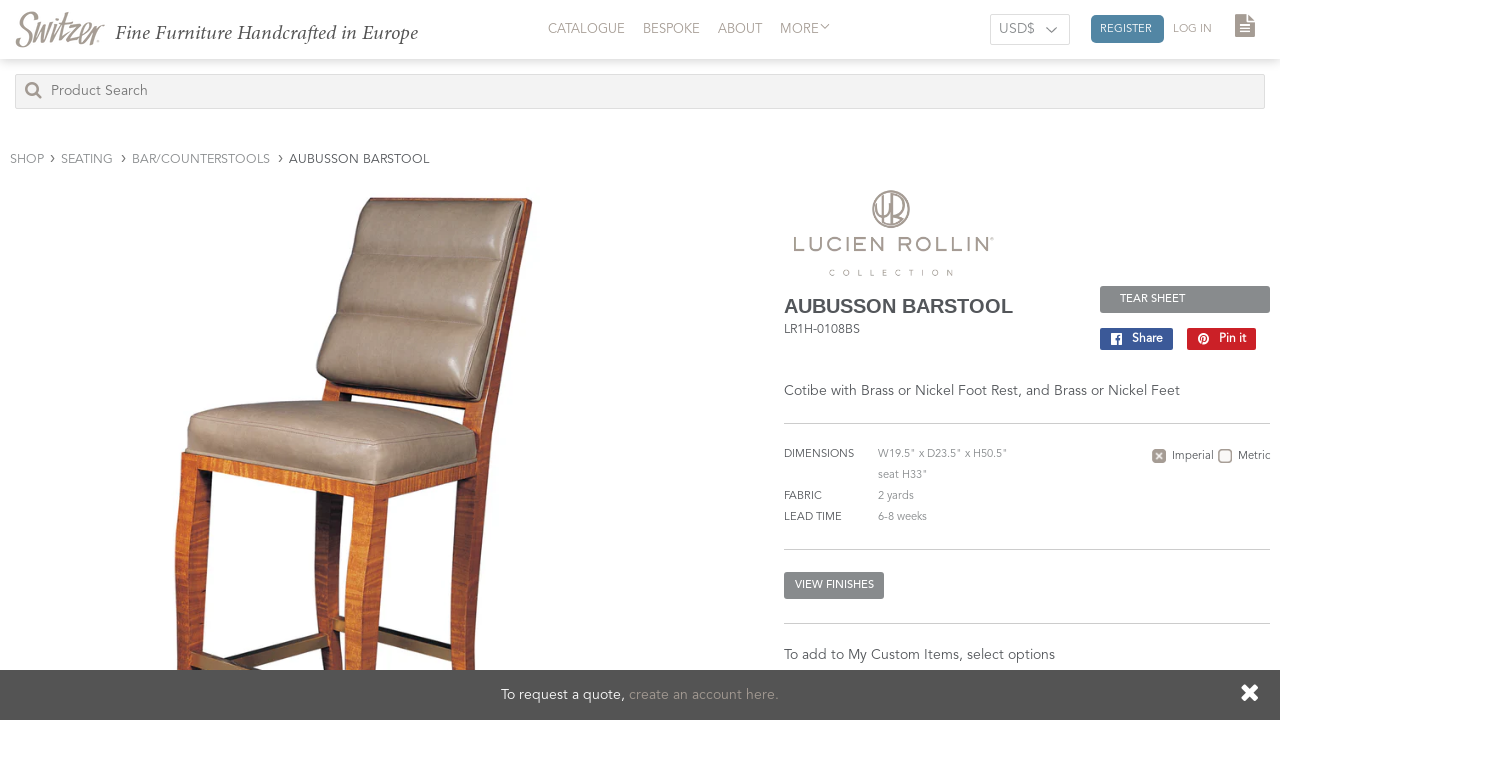

--- FILE ---
content_type: text/html; charset=utf-8
request_url: https://williamswitzer.com/products/aubusson-barstool
body_size: 27082
content:
<!doctype html>
<!--[if lt IE 7]><html class="no-js lt-ie9 lt-ie8 lt-ie7" lang="en"> <![endif]-->
<!--[if IE 7]><html class="no-js lt-ie9 lt-ie8" lang="en"> <![endif]-->
<!--[if IE 8]><html class="no-js lt-ie9" lang="en"> <![endif]-->
<!--[if IE 9 ]><html class="ie9 no-js"> <![endif]-->
<!--[if (gt IE 9)|!(IE)]><!--> <html class="no-touch no-js"> <!--<![endif]-->
<head>
  <meta name="google-site-verification" content="t0f5jHPZWVnsYvBkfNvD4bkQhyg36CtDzPCBaBz3aMA" />
  <!-- Typekit ================================================== -->
  <script src="https://use.fontawesome.com/ab56dbc053.js"></script>
  <!--<script src="https://use.typekit.net/ubg0jhy.js"></script>
  <script>try{Typekit.load({ async: true });}catch(e){}</script>-->

  <!-- Basic page needs ================================================== -->
  <meta charset="utf-8">
  <meta http-equiv="X-UA-Compatible" content="IE=edge,chrome=1">

  
  <link rel="shortcut icon" href="//williamswitzer.com/cdn/shop/t/5/assets/favicon.png?v=58669002826224338961500319830" type="image/png" />
  

  <!-- Title and description ================================================== -->
  <title>
  AUBUSSON BARSTOOL &ndash; William Switzer
  </title>


  
    <meta name="description" content="Cotibe with Brass or Nickel Foot Rest, and Brass or Nickel Feet">
  

  <!-- Product meta ================================================== -->
  
<meta property="og:site_name" content="William Switzer">
<meta property="og:url" content="https://williamswitzer.com/products/aubusson-barstool">
<meta property="og:title" content="AUBUSSON BARSTOOL">
<meta property="og:type" content="product">
<meta property="og:description" content="Cotibe with Brass or Nickel Foot Rest, and Brass or Nickel Feet"><meta property="og:price:amount" content="2,745">
  <meta property="og:price:currency" content="USD"><meta property="og:image" content="http://williamswitzer.com/cdn/shop/products/f0c7b5ec360c3de8843235263b507de0_1024x1024.jpg?v=1507673834">
<meta property="og:image:secure_url" content="https://williamswitzer.com/cdn/shop/products/f0c7b5ec360c3de8843235263b507de0_1024x1024.jpg?v=1507673834">



  <meta name="twitter:card" content="summary_large_image">
  <meta name="twitter:image" content="https://williamswitzer.com/cdn/shop/products/f0c7b5ec360c3de8843235263b507de0_1024x1024.jpg?v=1507673834">
  <meta name="twitter:image:width" content="480">
  <meta name="twitter:image:height" content="480">

<meta name="twitter:title" content="AUBUSSON BARSTOOL">
<meta name="twitter:description" content="Cotibe with Brass or Nickel Foot Rest, and Brass or Nickel Feet">


  <!-- Helpers ================================================== -->
  <link rel="canonical" href="https://williamswitzer.com/products/aubusson-barstool">
  <meta name="viewport" content="width=device-width, initial-scale=1.0, maximum-scale=1.0, user-scalable=0">

  <!-- CSS ================================================== -->
  <link href="//williamswitzer.com/cdn/shop/t/5/assets/theme.scss.css?v=102782003783830821981674770638" rel="stylesheet" type="text/css" media="all" />
  <link href="//williamswitzer.com/cdn/shop/t/5/assets/fonts.css?v=120939312566201921641499209904" rel="stylesheet" type="text/css" media="all" />
  <link href="//williamswitzer.com/cdn/shop/t/5/assets/storydriven-general.scss.css?v=152749446466911465161553193373" rel="stylesheet" type="text/css" media="all" />
  



    <!-- Header hook for plugins ================================================== -->
  <script>window.performance && window.performance.mark && window.performance.mark('shopify.content_for_header.start');</script><meta id="shopify-digital-wallet" name="shopify-digital-wallet" content="/18182351/digital_wallets/dialog">
<link rel="alternate" type="application/json+oembed" href="https://williamswitzer.com/products/aubusson-barstool.oembed">
<script async="async" src="/checkouts/internal/preloads.js?locale=en-US"></script>
<script id="shopify-features" type="application/json">{"accessToken":"71435541e1a7091a50201ef3bb457545","betas":["rich-media-storefront-analytics"],"domain":"williamswitzer.com","predictiveSearch":true,"shopId":18182351,"locale":"en"}</script>
<script>var Shopify = Shopify || {};
Shopify.shop = "william-switzer.myshopify.com";
Shopify.locale = "en";
Shopify.currency = {"active":"USD","rate":"1.0"};
Shopify.country = "US";
Shopify.theme = {"name":"William Switzer","id":177939473,"schema_name":"Supply","schema_version":"2.0.4","theme_store_id":679,"role":"main"};
Shopify.theme.handle = "null";
Shopify.theme.style = {"id":null,"handle":null};
Shopify.cdnHost = "williamswitzer.com/cdn";
Shopify.routes = Shopify.routes || {};
Shopify.routes.root = "/";</script>
<script type="module">!function(o){(o.Shopify=o.Shopify||{}).modules=!0}(window);</script>
<script>!function(o){function n(){var o=[];function n(){o.push(Array.prototype.slice.apply(arguments))}return n.q=o,n}var t=o.Shopify=o.Shopify||{};t.loadFeatures=n(),t.autoloadFeatures=n()}(window);</script>
<script id="shop-js-analytics" type="application/json">{"pageType":"product"}</script>
<script defer="defer" async type="module" src="//williamswitzer.com/cdn/shopifycloud/shop-js/modules/v2/client.init-shop-cart-sync_BN7fPSNr.en.esm.js"></script>
<script defer="defer" async type="module" src="//williamswitzer.com/cdn/shopifycloud/shop-js/modules/v2/chunk.common_Cbph3Kss.esm.js"></script>
<script defer="defer" async type="module" src="//williamswitzer.com/cdn/shopifycloud/shop-js/modules/v2/chunk.modal_DKumMAJ1.esm.js"></script>
<script type="module">
  await import("//williamswitzer.com/cdn/shopifycloud/shop-js/modules/v2/client.init-shop-cart-sync_BN7fPSNr.en.esm.js");
await import("//williamswitzer.com/cdn/shopifycloud/shop-js/modules/v2/chunk.common_Cbph3Kss.esm.js");
await import("//williamswitzer.com/cdn/shopifycloud/shop-js/modules/v2/chunk.modal_DKumMAJ1.esm.js");

  window.Shopify.SignInWithShop?.initShopCartSync?.({"fedCMEnabled":true,"windoidEnabled":true});

</script>
<script>(function() {
  var isLoaded = false;
  function asyncLoad() {
    if (isLoaded) return;
    isLoaded = true;
    var urls = ["\/\/social-login.oxiapps.com\/api\/init?shop=william-switzer.myshopify.com","https:\/\/chimpstatic.com\/mcjs-connected\/js\/users\/f180aecc83e232e234008a326\/8926336740148ccd5e053a268.js?shop=william-switzer.myshopify.com","\/\/searchserverapi.com\/widgets\/shopify\/init.js?a=4i5V0H6A9s\u0026shop=william-switzer.myshopify.com"];
    for (var i = 0; i < urls.length; i++) {
      var s = document.createElement('script');
      s.type = 'text/javascript';
      s.async = true;
      s.src = urls[i];
      var x = document.getElementsByTagName('script')[0];
      x.parentNode.insertBefore(s, x);
    }
  };
  if(window.attachEvent) {
    window.attachEvent('onload', asyncLoad);
  } else {
    window.addEventListener('load', asyncLoad, false);
  }
})();</script>
<script id="__st">var __st={"a":18182351,"offset":-18000,"reqid":"bfb88f6b-4a95-4a75-a347-6b58128b17fd-1770077267","pageurl":"williamswitzer.com\/products\/aubusson-barstool","u":"a01e8c44a0e6","p":"product","rtyp":"product","rid":10013732177};</script>
<script>window.ShopifyPaypalV4VisibilityTracking = true;</script>
<script id="captcha-bootstrap">!function(){'use strict';const t='contact',e='account',n='new_comment',o=[[t,t],['blogs',n],['comments',n],[t,'customer']],c=[[e,'customer_login'],[e,'guest_login'],[e,'recover_customer_password'],[e,'create_customer']],r=t=>t.map((([t,e])=>`form[action*='/${t}']:not([data-nocaptcha='true']) input[name='form_type'][value='${e}']`)).join(','),a=t=>()=>t?[...document.querySelectorAll(t)].map((t=>t.form)):[];function s(){const t=[...o],e=r(t);return a(e)}const i='password',u='form_key',d=['recaptcha-v3-token','g-recaptcha-response','h-captcha-response',i],f=()=>{try{return window.sessionStorage}catch{return}},m='__shopify_v',_=t=>t.elements[u];function p(t,e,n=!1){try{const o=window.sessionStorage,c=JSON.parse(o.getItem(e)),{data:r}=function(t){const{data:e,action:n}=t;return t[m]||n?{data:e,action:n}:{data:t,action:n}}(c);for(const[e,n]of Object.entries(r))t.elements[e]&&(t.elements[e].value=n);n&&o.removeItem(e)}catch(o){console.error('form repopulation failed',{error:o})}}const l='form_type',E='cptcha';function T(t){t.dataset[E]=!0}const w=window,h=w.document,L='Shopify',v='ce_forms',y='captcha';let A=!1;((t,e)=>{const n=(g='f06e6c50-85a8-45c8-87d0-21a2b65856fe',I='https://cdn.shopify.com/shopifycloud/storefront-forms-hcaptcha/ce_storefront_forms_captcha_hcaptcha.v1.5.2.iife.js',D={infoText:'Protected by hCaptcha',privacyText:'Privacy',termsText:'Terms'},(t,e,n)=>{const o=w[L][v],c=o.bindForm;if(c)return c(t,g,e,D).then(n);var r;o.q.push([[t,g,e,D],n]),r=I,A||(h.body.append(Object.assign(h.createElement('script'),{id:'captcha-provider',async:!0,src:r})),A=!0)});var g,I,D;w[L]=w[L]||{},w[L][v]=w[L][v]||{},w[L][v].q=[],w[L][y]=w[L][y]||{},w[L][y].protect=function(t,e){n(t,void 0,e),T(t)},Object.freeze(w[L][y]),function(t,e,n,w,h,L){const[v,y,A,g]=function(t,e,n){const i=e?o:[],u=t?c:[],d=[...i,...u],f=r(d),m=r(i),_=r(d.filter((([t,e])=>n.includes(e))));return[a(f),a(m),a(_),s()]}(w,h,L),I=t=>{const e=t.target;return e instanceof HTMLFormElement?e:e&&e.form},D=t=>v().includes(t);t.addEventListener('submit',(t=>{const e=I(t);if(!e)return;const n=D(e)&&!e.dataset.hcaptchaBound&&!e.dataset.recaptchaBound,o=_(e),c=g().includes(e)&&(!o||!o.value);(n||c)&&t.preventDefault(),c&&!n&&(function(t){try{if(!f())return;!function(t){const e=f();if(!e)return;const n=_(t);if(!n)return;const o=n.value;o&&e.removeItem(o)}(t);const e=Array.from(Array(32),(()=>Math.random().toString(36)[2])).join('');!function(t,e){_(t)||t.append(Object.assign(document.createElement('input'),{type:'hidden',name:u})),t.elements[u].value=e}(t,e),function(t,e){const n=f();if(!n)return;const o=[...t.querySelectorAll(`input[type='${i}']`)].map((({name:t})=>t)),c=[...d,...o],r={};for(const[a,s]of new FormData(t).entries())c.includes(a)||(r[a]=s);n.setItem(e,JSON.stringify({[m]:1,action:t.action,data:r}))}(t,e)}catch(e){console.error('failed to persist form',e)}}(e),e.submit())}));const S=(t,e)=>{t&&!t.dataset[E]&&(n(t,e.some((e=>e===t))),T(t))};for(const o of['focusin','change'])t.addEventListener(o,(t=>{const e=I(t);D(e)&&S(e,y())}));const B=e.get('form_key'),M=e.get(l),P=B&&M;t.addEventListener('DOMContentLoaded',(()=>{const t=y();if(P)for(const e of t)e.elements[l].value===M&&p(e,B);[...new Set([...A(),...v().filter((t=>'true'===t.dataset.shopifyCaptcha))])].forEach((e=>S(e,t)))}))}(h,new URLSearchParams(w.location.search),n,t,e,['guest_login'])})(!0,!0)}();</script>
<script integrity="sha256-4kQ18oKyAcykRKYeNunJcIwy7WH5gtpwJnB7kiuLZ1E=" data-source-attribution="shopify.loadfeatures" defer="defer" src="//williamswitzer.com/cdn/shopifycloud/storefront/assets/storefront/load_feature-a0a9edcb.js" crossorigin="anonymous"></script>
<script data-source-attribution="shopify.dynamic_checkout.dynamic.init">var Shopify=Shopify||{};Shopify.PaymentButton=Shopify.PaymentButton||{isStorefrontPortableWallets:!0,init:function(){window.Shopify.PaymentButton.init=function(){};var t=document.createElement("script");t.src="https://williamswitzer.com/cdn/shopifycloud/portable-wallets/latest/portable-wallets.en.js",t.type="module",document.head.appendChild(t)}};
</script>
<script data-source-attribution="shopify.dynamic_checkout.buyer_consent">
  function portableWalletsHideBuyerConsent(e){var t=document.getElementById("shopify-buyer-consent"),n=document.getElementById("shopify-subscription-policy-button");t&&n&&(t.classList.add("hidden"),t.setAttribute("aria-hidden","true"),n.removeEventListener("click",e))}function portableWalletsShowBuyerConsent(e){var t=document.getElementById("shopify-buyer-consent"),n=document.getElementById("shopify-subscription-policy-button");t&&n&&(t.classList.remove("hidden"),t.removeAttribute("aria-hidden"),n.addEventListener("click",e))}window.Shopify?.PaymentButton&&(window.Shopify.PaymentButton.hideBuyerConsent=portableWalletsHideBuyerConsent,window.Shopify.PaymentButton.showBuyerConsent=portableWalletsShowBuyerConsent);
</script>
<script data-source-attribution="shopify.dynamic_checkout.cart.bootstrap">document.addEventListener("DOMContentLoaded",(function(){function t(){return document.querySelector("shopify-accelerated-checkout-cart, shopify-accelerated-checkout")}if(t())Shopify.PaymentButton.init();else{new MutationObserver((function(e,n){t()&&(Shopify.PaymentButton.init(),n.disconnect())})).observe(document.body,{childList:!0,subtree:!0})}}));
</script>

<script>window.performance && window.performance.mark && window.performance.mark('shopify.content_for_header.end');</script>



  

<!--[if lt IE 9]>
<script src="//cdnjs.cloudflare.com/ajax/libs/html5shiv/3.7.2/html5shiv.min.js" type="text/javascript"></script>
<script src="//williamswitzer.com/cdn/shop/t/5/assets/respond.min.js?v=4677" type="text/javascript"></script>
<link href="//williamswitzer.com/cdn/shop/t/5/assets/respond-proxy.html" id="respond-proxy" rel="respond-proxy" />
<link href="//williamswitzer.com/search?q=ad4e165124efbe0906afcb6b2539f26b" id="respond-redirect" rel="respond-redirect" />
<script src="//williamswitzer.com/search?q=ad4e165124efbe0906afcb6b2539f26b" type="text/javascript"></script>
<![endif]-->
<!--[if (lte IE 9) ]><script src="//williamswitzer.com/cdn/shop/t/5/assets/match-media.min.js?v=4677" type="text/javascript"></script><![endif]-->


  
  

  <script src="//ajax.googleapis.com/ajax/libs/jquery/1.11.0/jquery.min.js" type="text/javascript"></script>
  <script src="https://cdnjs.cloudflare.com/ajax/libs/js-cookie/2.1.4/js.cookie.min.js"></script>
    <script src="https://maxcdn.bootstrapcdn.com/bootstrap/3.3.7/js/bootstrap.min.js"></script>
  <script src="https://cdnjs.cloudflare.com/ajax/libs/bootbox.js/4.4.0/bootbox.min.js"></script>
  <!-- LITY lightbox -->

<script src="https://cdn.jsdelivr.net/lightgallery/1.3.9/js/lightgallery.min.js"></script>

<link rel="stylesheet" type="text/css" href="https://cdn.jsdelivr.net/g/lightgallery@1.3.9(css/lg-fb-comment-box.min.css+css/lg-transitions.min.css+css/lightgallery.min.css+css/lg-fb-comment-box.css+css/lg-transitions.css+css/lightgallery.css)">


  <!--[if (gt IE 9)|!(IE)]><!--><script src="//williamswitzer.com/cdn/shop/t/5/assets/vendor.js?v=77006336269012142731490804218" defer="defer"></script><!--<![endif]-->
  <!--[if lte IE 9]><script src="//williamswitzer.com/cdn/shop/t/5/assets/vendor.js?v=77006336269012142731490804218"></script><![endif]-->

  <!--[if (gt IE 9)|!(IE)]><!--><script src="//williamswitzer.com/cdn/shop/t/5/assets/theme.js?v=152353554993305856471553188556" defer="defer"></script><!--<![endif]-->
  <!--[if lte IE 9]><script src="//williamswitzer.com/cdn/shop/t/5/assets/theme.js?v=152353554993305856471553188556"></script><![endif]-->

  <!--[if (gt IE 9)|!(IE)]><!--><script src="//williamswitzer.com/cdn/shop/t/5/assets/storydriven-general.js?v=78903298822047507191538675624" defer="defer"></script><!--<![endif]-->
  <!--[if lte IE 9]><script src="//williamswitzer.com/cdn/shop/t/5/assets/storydriven-general.js?v=78903298822047507191538675624"></script><![endif]-->
  <!--<script src="//williamswitzer.com/cdn/shop/t/5/assets/handlebars-v4.0.10.js?v=4677" type="text/javascript"></script>-->

  <script type="text/javascript" src="https://cdn.emailjs.com/dist/email.min.js"></script>
  <script type="text/javascript">
     (function(){
        emailjs.init("user_WHvQ2TVaMTjrNVZu9ipAS");
     })();
</script>
<!-- Hotjar Tracking Code for williamswitzer.com -->
<script>
    (function(h,o,t,j,a,r){
        h.hj=h.hj||function(){(h.hj.q=h.hj.q||[]).push(arguments)};
        h._hjSettings={hjid:920088,hjsv:6};
        a=o.getElementsByTagName('head')[0];
        r=o.createElement('script');r.async=1;
        r.src=t+h._hjSettings.hjid+j+h._hjSettings.hjsv;
        a.appendChild(r);
    })(window,document,'https://static.hotjar.com/c/hotjar-','.js?sv=');
</script>
<style>.async-hide { opacity: 0 !important} </style>
<script>(function(a,s,y,n,c,h,i,d,e){s.className+=' '+y;h.start=1*new Date;
h.end=i=function(){s.className=s.className.replace(RegExp(' ?'+y),'')};
(a[n]=a[n]||[]).hide=h;setTimeout(function(){i();h.end=null},c);h.timeout=c;
})(window,document.documentElement,'async-hide','dataLayer',4000,
{'GTM-PV35SRC':true});</script>

<link href="https://monorail-edge.shopifysvc.com" rel="dns-prefetch">
<script>(function(){if ("sendBeacon" in navigator && "performance" in window) {try {var session_token_from_headers = performance.getEntriesByType('navigation')[0].serverTiming.find(x => x.name == '_s').description;} catch {var session_token_from_headers = undefined;}var session_cookie_matches = document.cookie.match(/_shopify_s=([^;]*)/);var session_token_from_cookie = session_cookie_matches && session_cookie_matches.length === 2 ? session_cookie_matches[1] : "";var session_token = session_token_from_headers || session_token_from_cookie || "";function handle_abandonment_event(e) {var entries = performance.getEntries().filter(function(entry) {return /monorail-edge.shopifysvc.com/.test(entry.name);});if (!window.abandonment_tracked && entries.length === 0) {window.abandonment_tracked = true;var currentMs = Date.now();var navigation_start = performance.timing.navigationStart;var payload = {shop_id: 18182351,url: window.location.href,navigation_start,duration: currentMs - navigation_start,session_token,page_type: "product"};window.navigator.sendBeacon("https://monorail-edge.shopifysvc.com/v1/produce", JSON.stringify({schema_id: "online_store_buyer_site_abandonment/1.1",payload: payload,metadata: {event_created_at_ms: currentMs,event_sent_at_ms: currentMs}}));}}window.addEventListener('pagehide', handle_abandonment_event);}}());</script>
<script id="web-pixels-manager-setup">(function e(e,d,r,n,o){if(void 0===o&&(o={}),!Boolean(null===(a=null===(i=window.Shopify)||void 0===i?void 0:i.analytics)||void 0===a?void 0:a.replayQueue)){var i,a;window.Shopify=window.Shopify||{};var t=window.Shopify;t.analytics=t.analytics||{};var s=t.analytics;s.replayQueue=[],s.publish=function(e,d,r){return s.replayQueue.push([e,d,r]),!0};try{self.performance.mark("wpm:start")}catch(e){}var l=function(){var e={modern:/Edge?\/(1{2}[4-9]|1[2-9]\d|[2-9]\d{2}|\d{4,})\.\d+(\.\d+|)|Firefox\/(1{2}[4-9]|1[2-9]\d|[2-9]\d{2}|\d{4,})\.\d+(\.\d+|)|Chrom(ium|e)\/(9{2}|\d{3,})\.\d+(\.\d+|)|(Maci|X1{2}).+ Version\/(15\.\d+|(1[6-9]|[2-9]\d|\d{3,})\.\d+)([,.]\d+|)( \(\w+\)|)( Mobile\/\w+|) Safari\/|Chrome.+OPR\/(9{2}|\d{3,})\.\d+\.\d+|(CPU[ +]OS|iPhone[ +]OS|CPU[ +]iPhone|CPU IPhone OS|CPU iPad OS)[ +]+(15[._]\d+|(1[6-9]|[2-9]\d|\d{3,})[._]\d+)([._]\d+|)|Android:?[ /-](13[3-9]|1[4-9]\d|[2-9]\d{2}|\d{4,})(\.\d+|)(\.\d+|)|Android.+Firefox\/(13[5-9]|1[4-9]\d|[2-9]\d{2}|\d{4,})\.\d+(\.\d+|)|Android.+Chrom(ium|e)\/(13[3-9]|1[4-9]\d|[2-9]\d{2}|\d{4,})\.\d+(\.\d+|)|SamsungBrowser\/([2-9]\d|\d{3,})\.\d+/,legacy:/Edge?\/(1[6-9]|[2-9]\d|\d{3,})\.\d+(\.\d+|)|Firefox\/(5[4-9]|[6-9]\d|\d{3,})\.\d+(\.\d+|)|Chrom(ium|e)\/(5[1-9]|[6-9]\d|\d{3,})\.\d+(\.\d+|)([\d.]+$|.*Safari\/(?![\d.]+ Edge\/[\d.]+$))|(Maci|X1{2}).+ Version\/(10\.\d+|(1[1-9]|[2-9]\d|\d{3,})\.\d+)([,.]\d+|)( \(\w+\)|)( Mobile\/\w+|) Safari\/|Chrome.+OPR\/(3[89]|[4-9]\d|\d{3,})\.\d+\.\d+|(CPU[ +]OS|iPhone[ +]OS|CPU[ +]iPhone|CPU IPhone OS|CPU iPad OS)[ +]+(10[._]\d+|(1[1-9]|[2-9]\d|\d{3,})[._]\d+)([._]\d+|)|Android:?[ /-](13[3-9]|1[4-9]\d|[2-9]\d{2}|\d{4,})(\.\d+|)(\.\d+|)|Mobile Safari.+OPR\/([89]\d|\d{3,})\.\d+\.\d+|Android.+Firefox\/(13[5-9]|1[4-9]\d|[2-9]\d{2}|\d{4,})\.\d+(\.\d+|)|Android.+Chrom(ium|e)\/(13[3-9]|1[4-9]\d|[2-9]\d{2}|\d{4,})\.\d+(\.\d+|)|Android.+(UC? ?Browser|UCWEB|U3)[ /]?(15\.([5-9]|\d{2,})|(1[6-9]|[2-9]\d|\d{3,})\.\d+)\.\d+|SamsungBrowser\/(5\.\d+|([6-9]|\d{2,})\.\d+)|Android.+MQ{2}Browser\/(14(\.(9|\d{2,})|)|(1[5-9]|[2-9]\d|\d{3,})(\.\d+|))(\.\d+|)|K[Aa][Ii]OS\/(3\.\d+|([4-9]|\d{2,})\.\d+)(\.\d+|)/},d=e.modern,r=e.legacy,n=navigator.userAgent;return n.match(d)?"modern":n.match(r)?"legacy":"unknown"}(),u="modern"===l?"modern":"legacy",c=(null!=n?n:{modern:"",legacy:""})[u],f=function(e){return[e.baseUrl,"/wpm","/b",e.hashVersion,"modern"===e.buildTarget?"m":"l",".js"].join("")}({baseUrl:d,hashVersion:r,buildTarget:u}),m=function(e){var d=e.version,r=e.bundleTarget,n=e.surface,o=e.pageUrl,i=e.monorailEndpoint;return{emit:function(e){var a=e.status,t=e.errorMsg,s=(new Date).getTime(),l=JSON.stringify({metadata:{event_sent_at_ms:s},events:[{schema_id:"web_pixels_manager_load/3.1",payload:{version:d,bundle_target:r,page_url:o,status:a,surface:n,error_msg:t},metadata:{event_created_at_ms:s}}]});if(!i)return console&&console.warn&&console.warn("[Web Pixels Manager] No Monorail endpoint provided, skipping logging."),!1;try{return self.navigator.sendBeacon.bind(self.navigator)(i,l)}catch(e){}var u=new XMLHttpRequest;try{return u.open("POST",i,!0),u.setRequestHeader("Content-Type","text/plain"),u.send(l),!0}catch(e){return console&&console.warn&&console.warn("[Web Pixels Manager] Got an unhandled error while logging to Monorail."),!1}}}}({version:r,bundleTarget:l,surface:e.surface,pageUrl:self.location.href,monorailEndpoint:e.monorailEndpoint});try{o.browserTarget=l,function(e){var d=e.src,r=e.async,n=void 0===r||r,o=e.onload,i=e.onerror,a=e.sri,t=e.scriptDataAttributes,s=void 0===t?{}:t,l=document.createElement("script"),u=document.querySelector("head"),c=document.querySelector("body");if(l.async=n,l.src=d,a&&(l.integrity=a,l.crossOrigin="anonymous"),s)for(var f in s)if(Object.prototype.hasOwnProperty.call(s,f))try{l.dataset[f]=s[f]}catch(e){}if(o&&l.addEventListener("load",o),i&&l.addEventListener("error",i),u)u.appendChild(l);else{if(!c)throw new Error("Did not find a head or body element to append the script");c.appendChild(l)}}({src:f,async:!0,onload:function(){if(!function(){var e,d;return Boolean(null===(d=null===(e=window.Shopify)||void 0===e?void 0:e.analytics)||void 0===d?void 0:d.initialized)}()){var d=window.webPixelsManager.init(e)||void 0;if(d){var r=window.Shopify.analytics;r.replayQueue.forEach((function(e){var r=e[0],n=e[1],o=e[2];d.publishCustomEvent(r,n,o)})),r.replayQueue=[],r.publish=d.publishCustomEvent,r.visitor=d.visitor,r.initialized=!0}}},onerror:function(){return m.emit({status:"failed",errorMsg:"".concat(f," has failed to load")})},sri:function(e){var d=/^sha384-[A-Za-z0-9+/=]+$/;return"string"==typeof e&&d.test(e)}(c)?c:"",scriptDataAttributes:o}),m.emit({status:"loading"})}catch(e){m.emit({status:"failed",errorMsg:(null==e?void 0:e.message)||"Unknown error"})}}})({shopId: 18182351,storefrontBaseUrl: "https://williamswitzer.com",extensionsBaseUrl: "https://extensions.shopifycdn.com/cdn/shopifycloud/web-pixels-manager",monorailEndpoint: "https://monorail-edge.shopifysvc.com/unstable/produce_batch",surface: "storefront-renderer",enabledBetaFlags: ["2dca8a86"],webPixelsConfigList: [{"id":"87523362","eventPayloadVersion":"v1","runtimeContext":"LAX","scriptVersion":"1","type":"CUSTOM","privacyPurposes":["ANALYTICS"],"name":"Google Analytics tag (migrated)"},{"id":"shopify-app-pixel","configuration":"{}","eventPayloadVersion":"v1","runtimeContext":"STRICT","scriptVersion":"0450","apiClientId":"shopify-pixel","type":"APP","privacyPurposes":["ANALYTICS","MARKETING"]},{"id":"shopify-custom-pixel","eventPayloadVersion":"v1","runtimeContext":"LAX","scriptVersion":"0450","apiClientId":"shopify-pixel","type":"CUSTOM","privacyPurposes":["ANALYTICS","MARKETING"]}],isMerchantRequest: false,initData: {"shop":{"name":"William Switzer","paymentSettings":{"currencyCode":"USD"},"myshopifyDomain":"william-switzer.myshopify.com","countryCode":"US","storefrontUrl":"https:\/\/williamswitzer.com"},"customer":null,"cart":null,"checkout":null,"productVariants":[{"price":{"amount":2745.0,"currencyCode":"USD"},"product":{"title":"AUBUSSON BARSTOOL","vendor":"William Switzer","id":"10013732177","untranslatedTitle":"AUBUSSON BARSTOOL","url":"\/products\/aubusson-barstool","type":"LR1H-0108BS"},"id":"39315490897","image":{"src":"\/\/williamswitzer.com\/cdn\/shop\/products\/f0c7b5ec360c3de8843235263b507de0.jpg?v=1507673834"},"sku":"LR1H-0108BS","title":"Default Title","untranslatedTitle":"Default Title"}],"purchasingCompany":null},},"https://williamswitzer.com/cdn","3918e4e0wbf3ac3cepc5707306mb02b36c6",{"modern":"","legacy":""},{"shopId":"18182351","storefrontBaseUrl":"https:\/\/williamswitzer.com","extensionBaseUrl":"https:\/\/extensions.shopifycdn.com\/cdn\/shopifycloud\/web-pixels-manager","surface":"storefront-renderer","enabledBetaFlags":"[\"2dca8a86\"]","isMerchantRequest":"false","hashVersion":"3918e4e0wbf3ac3cepc5707306mb02b36c6","publish":"custom","events":"[[\"page_viewed\",{}],[\"product_viewed\",{\"productVariant\":{\"price\":{\"amount\":2745.0,\"currencyCode\":\"USD\"},\"product\":{\"title\":\"AUBUSSON BARSTOOL\",\"vendor\":\"William Switzer\",\"id\":\"10013732177\",\"untranslatedTitle\":\"AUBUSSON BARSTOOL\",\"url\":\"\/products\/aubusson-barstool\",\"type\":\"LR1H-0108BS\"},\"id\":\"39315490897\",\"image\":{\"src\":\"\/\/williamswitzer.com\/cdn\/shop\/products\/f0c7b5ec360c3de8843235263b507de0.jpg?v=1507673834\"},\"sku\":\"LR1H-0108BS\",\"title\":\"Default Title\",\"untranslatedTitle\":\"Default Title\"}}]]"});</script><script>
  window.ShopifyAnalytics = window.ShopifyAnalytics || {};
  window.ShopifyAnalytics.meta = window.ShopifyAnalytics.meta || {};
  window.ShopifyAnalytics.meta.currency = 'USD';
  var meta = {"product":{"id":10013732177,"gid":"gid:\/\/shopify\/Product\/10013732177","vendor":"William Switzer","type":"LR1H-0108BS","handle":"aubusson-barstool","variants":[{"id":39315490897,"price":274500,"name":"AUBUSSON BARSTOOL","public_title":null,"sku":"LR1H-0108BS"}],"remote":false},"page":{"pageType":"product","resourceType":"product","resourceId":10013732177,"requestId":"bfb88f6b-4a95-4a75-a347-6b58128b17fd-1770077267"}};
  for (var attr in meta) {
    window.ShopifyAnalytics.meta[attr] = meta[attr];
  }
</script>
<script class="analytics">
  (function () {
    var customDocumentWrite = function(content) {
      var jquery = null;

      if (window.jQuery) {
        jquery = window.jQuery;
      } else if (window.Checkout && window.Checkout.$) {
        jquery = window.Checkout.$;
      }

      if (jquery) {
        jquery('body').append(content);
      }
    };

    var hasLoggedConversion = function(token) {
      if (token) {
        return document.cookie.indexOf('loggedConversion=' + token) !== -1;
      }
      return false;
    }

    var setCookieIfConversion = function(token) {
      if (token) {
        var twoMonthsFromNow = new Date(Date.now());
        twoMonthsFromNow.setMonth(twoMonthsFromNow.getMonth() + 2);

        document.cookie = 'loggedConversion=' + token + '; expires=' + twoMonthsFromNow;
      }
    }

    var trekkie = window.ShopifyAnalytics.lib = window.trekkie = window.trekkie || [];
    if (trekkie.integrations) {
      return;
    }
    trekkie.methods = [
      'identify',
      'page',
      'ready',
      'track',
      'trackForm',
      'trackLink'
    ];
    trekkie.factory = function(method) {
      return function() {
        var args = Array.prototype.slice.call(arguments);
        args.unshift(method);
        trekkie.push(args);
        return trekkie;
      };
    };
    for (var i = 0; i < trekkie.methods.length; i++) {
      var key = trekkie.methods[i];
      trekkie[key] = trekkie.factory(key);
    }
    trekkie.load = function(config) {
      trekkie.config = config || {};
      trekkie.config.initialDocumentCookie = document.cookie;
      var first = document.getElementsByTagName('script')[0];
      var script = document.createElement('script');
      script.type = 'text/javascript';
      script.onerror = function(e) {
        var scriptFallback = document.createElement('script');
        scriptFallback.type = 'text/javascript';
        scriptFallback.onerror = function(error) {
                var Monorail = {
      produce: function produce(monorailDomain, schemaId, payload) {
        var currentMs = new Date().getTime();
        var event = {
          schema_id: schemaId,
          payload: payload,
          metadata: {
            event_created_at_ms: currentMs,
            event_sent_at_ms: currentMs
          }
        };
        return Monorail.sendRequest("https://" + monorailDomain + "/v1/produce", JSON.stringify(event));
      },
      sendRequest: function sendRequest(endpointUrl, payload) {
        // Try the sendBeacon API
        if (window && window.navigator && typeof window.navigator.sendBeacon === 'function' && typeof window.Blob === 'function' && !Monorail.isIos12()) {
          var blobData = new window.Blob([payload], {
            type: 'text/plain'
          });

          if (window.navigator.sendBeacon(endpointUrl, blobData)) {
            return true;
          } // sendBeacon was not successful

        } // XHR beacon

        var xhr = new XMLHttpRequest();

        try {
          xhr.open('POST', endpointUrl);
          xhr.setRequestHeader('Content-Type', 'text/plain');
          xhr.send(payload);
        } catch (e) {
          console.log(e);
        }

        return false;
      },
      isIos12: function isIos12() {
        return window.navigator.userAgent.lastIndexOf('iPhone; CPU iPhone OS 12_') !== -1 || window.navigator.userAgent.lastIndexOf('iPad; CPU OS 12_') !== -1;
      }
    };
    Monorail.produce('monorail-edge.shopifysvc.com',
      'trekkie_storefront_load_errors/1.1',
      {shop_id: 18182351,
      theme_id: 177939473,
      app_name: "storefront",
      context_url: window.location.href,
      source_url: "//williamswitzer.com/cdn/s/trekkie.storefront.79098466c851f41c92951ae7d219bd75d823e9dd.min.js"});

        };
        scriptFallback.async = true;
        scriptFallback.src = '//williamswitzer.com/cdn/s/trekkie.storefront.79098466c851f41c92951ae7d219bd75d823e9dd.min.js';
        first.parentNode.insertBefore(scriptFallback, first);
      };
      script.async = true;
      script.src = '//williamswitzer.com/cdn/s/trekkie.storefront.79098466c851f41c92951ae7d219bd75d823e9dd.min.js';
      first.parentNode.insertBefore(script, first);
    };
    trekkie.load(
      {"Trekkie":{"appName":"storefront","development":false,"defaultAttributes":{"shopId":18182351,"isMerchantRequest":null,"themeId":177939473,"themeCityHash":"695442303227834354","contentLanguage":"en","currency":"USD","eventMetadataId":"7ee7a1bb-a32a-4940-86d3-39cf583f08e7"},"isServerSideCookieWritingEnabled":true,"monorailRegion":"shop_domain","enabledBetaFlags":["65f19447","b5387b81"]},"Session Attribution":{},"S2S":{"facebookCapiEnabled":false,"source":"trekkie-storefront-renderer","apiClientId":580111}}
    );

    var loaded = false;
    trekkie.ready(function() {
      if (loaded) return;
      loaded = true;

      window.ShopifyAnalytics.lib = window.trekkie;

      var originalDocumentWrite = document.write;
      document.write = customDocumentWrite;
      try { window.ShopifyAnalytics.merchantGoogleAnalytics.call(this); } catch(error) {};
      document.write = originalDocumentWrite;

      window.ShopifyAnalytics.lib.page(null,{"pageType":"product","resourceType":"product","resourceId":10013732177,"requestId":"bfb88f6b-4a95-4a75-a347-6b58128b17fd-1770077267","shopifyEmitted":true});

      var match = window.location.pathname.match(/checkouts\/(.+)\/(thank_you|post_purchase)/)
      var token = match? match[1]: undefined;
      if (!hasLoggedConversion(token)) {
        setCookieIfConversion(token);
        window.ShopifyAnalytics.lib.track("Viewed Product",{"currency":"USD","variantId":39315490897,"productId":10013732177,"productGid":"gid:\/\/shopify\/Product\/10013732177","name":"AUBUSSON BARSTOOL","price":"2745.00","sku":"LR1H-0108BS","brand":"William Switzer","variant":null,"category":"LR1H-0108BS","nonInteraction":true,"remote":false},undefined,undefined,{"shopifyEmitted":true});
      window.ShopifyAnalytics.lib.track("monorail:\/\/trekkie_storefront_viewed_product\/1.1",{"currency":"USD","variantId":39315490897,"productId":10013732177,"productGid":"gid:\/\/shopify\/Product\/10013732177","name":"AUBUSSON BARSTOOL","price":"2745.00","sku":"LR1H-0108BS","brand":"William Switzer","variant":null,"category":"LR1H-0108BS","nonInteraction":true,"remote":false,"referer":"https:\/\/williamswitzer.com\/products\/aubusson-barstool"});
      }
    });


        var eventsListenerScript = document.createElement('script');
        eventsListenerScript.async = true;
        eventsListenerScript.src = "//williamswitzer.com/cdn/shopifycloud/storefront/assets/shop_events_listener-3da45d37.js";
        document.getElementsByTagName('head')[0].appendChild(eventsListenerScript);

})();</script>
  <script>
  if (!window.ga || (window.ga && typeof window.ga !== 'function')) {
    window.ga = function ga() {
      (window.ga.q = window.ga.q || []).push(arguments);
      if (window.Shopify && window.Shopify.analytics && typeof window.Shopify.analytics.publish === 'function') {
        window.Shopify.analytics.publish("ga_stub_called", {}, {sendTo: "google_osp_migration"});
      }
      console.error("Shopify's Google Analytics stub called with:", Array.from(arguments), "\nSee https://help.shopify.com/manual/promoting-marketing/pixels/pixel-migration#google for more information.");
    };
    if (window.Shopify && window.Shopify.analytics && typeof window.Shopify.analytics.publish === 'function') {
      window.Shopify.analytics.publish("ga_stub_initialized", {}, {sendTo: "google_osp_migration"});
    }
  }
</script>
<script
  defer
  src="https://williamswitzer.com/cdn/shopifycloud/perf-kit/shopify-perf-kit-3.1.0.min.js"
  data-application="storefront-renderer"
  data-shop-id="18182351"
  data-render-region="gcp-us-east1"
  data-page-type="product"
  data-theme-instance-id="177939473"
  data-theme-name="Supply"
  data-theme-version="2.0.4"
  data-monorail-region="shop_domain"
  data-resource-timing-sampling-rate="10"
  data-shs="true"
  data-shs-beacon="true"
  data-shs-export-with-fetch="true"
  data-shs-logs-sample-rate="1"
  data-shs-beacon-endpoint="https://williamswitzer.com/api/collect"
></script>
</head>




<body id="aubusson-barstool" class="template-product" >

  <style>
  
  #snize_filters_dropdown_price, #snize_filters_block_price, .snize-price {
      display: none !important;
  }
  

  
    .header-wrapper .nav-bar{
      width: calc( 100% - 450px);
    }
    .header-wrapper .header-search{
      width: 280px;
      text-align: right;
      margin-right: 15px;
    }
    .search-bar{
      left: 0;
      top: 46px;
    }
  
</style>

  <div id="shopify-section-header" class="shopify-section header-section"><header class="site-header" role="banner" data-section-id="header" data-section-type="header-section">
  <div class="wrapper">

    <div class="header-wrapper">
      <div class="header-logo">
        
          <div class="h1 header-logo" itemscope itemtype="http://schema.org/Organization">
        
          
          
            <a href="/" itemprop="url">
              <img src="//williamswitzer.com/cdn/shop/files/logo-Switzer_17126697-12cb-427f-b607-67e326d44d42_100x.png?v=1613786828"
                   srcset="//williamswitzer.com/cdn/shop/files/logo-Switzer_17126697-12cb-427f-b607-67e326d44d42_100x.png?v=1613786828 1x, //williamswitzer.com/cdn/shop/files/logo-Switzer_17126697-12cb-427f-b607-67e326d44d42_100x@2x.png?v=1613786828 2x"
                   alt="William Switzer"
                   itemprop="logo">
            </a>
          
        
          </div>
        
        <div class="tagline">Fine Furniture<span class="hide-large-text"> Handcrafted in Europe</span></div>
      </div>
      <nav class="nav-bar" role="navigation">
        <div class="wrapper">
          <ul class="site-nav" id="accessibleNav">
  
  <li class="large--hide">
    <a href="/">Home</a>
  </li>
  
  
    
    
    
      <li 
          
          
          
          
          >
        <a href="/collections/all">catalogue</a>
      </li>
    
  
    
    
    
      <li 
          
          
          
          
          >
        <a href="/pages/bespoke">BESPOKE</a>
      </li>
    
  
    
    
    
      <li 
          
          
          
          
          >
        <a href="/pages/about">ABOUT</a>
      </li>
    
  
    
    
    
      <li 
          
          
          
          
          >
        <a href="/pages/faq">FAQ</a>
      </li>
    
  
    
    
    
      <li 
          
          
          
          
          >
        <a href="/pages/contact">CONTACT</a>
      </li>
    
  
  
    
      <li class="customer-navlink large--hide"><a href="/account/login" id="customer_login_link">Sign in</a></li>
      <li class="customer-navlink large--hide"><a href="/account/register" id="customer_register_link">Create an Account</a></li>
    
  
</ul>

        </div>
      </nav>
      
      <div class="header-search">
      
        <select id="currencies">
  <option data-currency="USD" selected>USD$</span>
  <option data-currency="CAD">CAD$</span>
  <option data-currency="EUR">EUR&euro;</span>
</select>

<style>
#currencies {
    cursor: pointer;
    max-width: 80px;
    display: inline-block;
    margin-right: 7px;
    margin-bottom: 0px;
}
#currencies .selected {
    font-weight: normal;
    color: #666666;
    background: none #eeeeee;
}
</style>


        
          <div class="site-header--text-links medium-down--hide">
            

            
              <span class="site-header--meta-links medium-down--hide">
                
                <a class="logged-out header-register" href="/account/register">REGISTER
                  <div class="register-note">
                    <div>
                      <p>Trade Professionals register to create a custom specifications sheet request a quote from your local showroom.</p>
                    </div>
                  </div>
                </a>
                <a class="logged-out" href="/account/">LOG IN</a>
                
                
              </span>
            
          </div>
        


        <a href="/cart" class="header-cart-btn cart-toggle cart-icon"><i class="fa fa-file-text" aria-hidden="true"></i>
          
          <span class="cart-count cart-badge--desktop hidden-count">0</span>
        </a>
      </div>
    </div>

  </div>
</header>

<div id="mobileNavBar">
  <div class="display-table-cell">
    <a class="menu-toggle mobileNavBar-link"><span class="icon icon-hamburger"></span></a>
  </div>
  <div class="display-table-cell mobile-logo">
  	<a href="/" itemprop="url">
        <img src="//williamswitzer.com/cdn/shop/files/logo-Switzer_17126697-12cb-427f-b607-67e326d44d42_100x.png?v=1613786828"
            srcset="//williamswitzer.com/cdn/shop/files/logo-Switzer_17126697-12cb-427f-b607-67e326d44d42_100x.png?v=1613786828 1x, //williamswitzer.com/cdn/shop/files/logo-Switzer_17126697-12cb-427f-b607-67e326d44d42_100x@2x.png?v=1613786828 2x"
            alt="William Switzer"
            itemprop="logo">
    </a>
  </div>
  <div class="display-table-cell text-right" style="max-width: 75px;">
    <select id="currencies_mob">
  <option data-currency="USD" selected>USD$</span>
  <option data-currency="CAD">CAD$</span>
  <option data-currency="EUR">EUR&euro;</span>
</select>

<style>
#currencies_mob {
    cursor: pointer;
    max-width: 80px;
    display: inline-block;
    margin-right: 7px;
    margin-bottom: 0px;
}
#currencies_mob .selected {
    font-weight: normal;
    color: #666666;
    background: none #eeeeee;
}
</style>

    <a href="/cart" class="cart-toggle mobileNavBar-link">
        <i class="fa fa-file-text" aria-hidden="true"></i>
      
    </a>
  </div>
</div>
<div id="search-subnav">
  <div id="new-search" class="new-search">
    <form action="/search" method="get" class="new-search-bar" role="search">
      <input type="hidden" name="type" value="product">
      <i class="fa fa-search" aria-hidden="true"></i>
      <input class="search-input" type="search" name="q" value="" placeholder="Product Search" aria-label="Product Search">
    </form>
  </div>
</div>







</div>

  <main class="wrapper main-content" id="template-" role="main">

    

<div id="shopify-section-product-template" class="shopify-section product-template-section">



<div id="ProductSection"
  data-section-id="product-template"
  data-section-type="product-template"
  
    data-zoom-toggle="zoom-in"
    data-zoom-enabled="false"
  
  data-related-enabled=""
  data-social-sharing=""
  data-show-compare-at-price="false"
  data-stock="false"
  data-incoming-transfer="false">
  




<nav class="breadcrumb" role="navigation" aria-label="breadcrumbs">
  <a href="/collections" title="SHOP">SHOP</a>

  

    
      
      
        
      
        
          <span class="divider" aria-hidden="true">&rsaquo;</span>
          <span class="breadcrumb--truncate"><a href="/collections/seating">Seating</a></span>
          
        
      

      
        
          <span class="divider" aria-hidden="true">&rsaquo;</span>
          <span class="breadcrumb--truncate"><a href="/collections/seating/bar-counterstools">Bar/Counterstools</a></span>
        
      
        
      
        
      
        
      
    

    <span class="divider" aria-hidden="true">&rsaquo;</span>
    <span class="breadcrumb--truncate">AUBUSSON BARSTOOL</span>

  
</nav>

































<div class="grid" itemscope itemtype="http://schema.org/Product">
  <meta itemprop="url" content="https://williamswitzer.com/products/aubusson-barstool">
  <meta itemprop="image" content="//williamswitzer.com/cdn/shop/products/f0c7b5ec360c3de8843235263b507de0_grande.jpg?v=1507673834">
  <meta itemprop="name" content="AUBUSSON BARSTOOL">

  <div class="grid-item large--three-fifths product-image">
    <div class="grid">
      <div class="grid-item large--eleven-twelfths text-center product-images-container">
	    <div class="product-photo-container" id="productPhoto">
          
          <img id="productPhotoImg" src="//williamswitzer.com/cdn/shop/products/f0c7b5ec360c3de8843235263b507de0_800x800.jpg?v=1507673834" alt="AUBUSSON BARSTOOL"
          
            data-zoom="//williamswitzer.com/cdn/shop/products/f0c7b5ec360c3de8843235263b507de0.jpg?v=1507673834"
          
          data-image-id="23199047825">
        </div>
        
      </div>
    </div>
    
      <div class="product_disclaimer">Please note that the featured image may not exactly match standard specifications. Because our products are custom crafted, by hand, for each client's requirements, some variation is to be expected.</div>
      <div class="product_disclaimer">Errors &amp; omissions excepted. Price is subject to confirmation and quoted in USD.</div>
    
  </div>

  <div class="grid-item large--two-fifths">
    
    <img class="single-product-collection-logo" src="https://cdn.shopify.com/s/files/1/1818/2351/files/logo-lucien.png?14937649442727033187">
    

    <div itemprop="offers" itemscope itemtype="http://schema.org/Offer">
      <div id="product_top_detail_container">
      	<div class="product_top_left_detail_container">
          <h1 class="h2 product_title" itemprop="name">AUBUSSON BARSTOOL</h1>
          <div class="single_product_model_no">
            
              LR1H-0108BS
            
          </div>
        </div>
        <div class="product_top_right_detail_container">
          		<a class="switzer_button tearsheet_button" id="btnPrint">TEAR SHEET</a>
          	
              



<div class="social-sharing is-default" data-permalink="https://williamswitzer.com/products/aubusson-barstool">

  
    <a target="_blank" href="//www.facebook.com/sharer.php?u=https://williamswitzer.com/products/aubusson-barstool" class="share-facebook" title="Share on Facebook">
      <span class="icon icon-facebook" aria-hidden="true"></span>
      <span class="share-title" aria-hidden="true">Share</span>
      <span class="visually-hidden">Share on Facebook</span>
    </a>
  

  

  

    
      <a target="_blank" href="//pinterest.com/pin/create/button/?url=https://williamswitzer.com/products/aubusson-barstool&amp;media=http://williamswitzer.com/cdn/shop/products/f0c7b5ec360c3de8843235263b507de0_1024x1024.jpg?v=1507673834&amp;description=AUBUSSON%20BARSTOOL" class="share-pinterest" title="Pin on Pinterest">
        <span class="icon icon-pinterest" aria-hidden="true"></span>
        <span class="share-title" aria-hidden="true">Pin it</span>
        <span class="visually-hidden">Pin on Pinterest</span>
      </a>
    

  

</div>

            
        </div>
      </div>
      <form action="/cart/add" method="post" enctype="multipart/form-data" id="addToCartForm">
        

        <meta itemprop="priceCurrency" content="USD">
        <meta itemprop="price" content="2745.0">
        <div class="product-header-spacer"></div>
        
        <div class="single_product_description">Cotibe with Brass or Nickel Foot Rest,
and Brass or Nickel Feet</div>
        
        <hr id="variantBreak" class="hr--clear hr--medium variantBreak">
        <div class="product_details">
  
    <div class="measurement-wrapper">
      <input class="css-radio" type="radio" name="metric_convert" id="metric_convert_imperial" value="imperial" checked>
      <label class="css-label" for="metric_convert_imperial">Imperial</label>
      <input class="css-radio" type="radio" name="metric_convert" id="metric_convert_metric" value="metric">
      <label class="css-label" for="metric_convert_metric">Metric</label>
    </div>
  
  <table>
    
    
      <tr>
        <td>
            DIMENSIONS
        </td>
        <td class="dimensions-data">
            W19.5" x D23.5" x H50.5"
        </td>
      </tr>
    

    
      <tr>
        <td>

        </td>
        <td class="dimensions-other-data">
            seat H33"
        </td>
      </tr>
     
    

    
    <tr>
      <td>
          FABRIC
      </td>
      <td class="fabric-data">
          2 yards
      </td>
    </tr>
    

    

    

    

    
    <tr>
      <td>
          LEAD TIME
      </td>
      <td>
          <span id="lead-time">

            
                6-8 weeks
            
          </span>
          <input type="text" name="properties[lead_time]" id="lead-time-property" style="display:none;">
      </td>
    </tr>
    
  </table>
</div>

        <div style="display:none;">
          <select name="id" id="productSelect-product-template" class="product-variants product-variants-product-template">
            
              

                <option  selected="selected"  data-sku="LR1H-0108BS" value="39315490897">Default Title - $2,745 USD</option>

              
            
          </select>
        </div>
        
          <hr id="variantBreak" class="hr--clear hr--medium variantBreak">
          <div class="button_product_options_modal">
            
            <a class="switzer_button option_finishes">VIEW FINISHES</a>
            
            
            
            <a class="switzer_button option_hardware">HARDWARE</a>
            
          </div>

          
          <hr id="variantBreak" class="hr--clear hr--medium variantBreak">
          

          <link itemprop="availability" href="http://schema.org/InStock">

          <p class="add_to_cart_statement">To add to My Custom Items, select options</p>
          <table class="product_options">
            
            <tr>
              <td>
                BASE*
              </td>
              <td>
                <div>
                  <select type="text" id="basewood_option" name="properties[basewood]"></select>
                </div>
              </td>
            </tr>
            
            
            <tr>
            	<td>
                FINISH
              </td>
              <td>
                <div>
                  <select type="text" id="finishes_option" name="properties[finishes]"></select>
                </div>
                <div>
                  <input type="checkbox" name="properties[matte_polish]" id="matte_polish_option" class="css-checkbox"/>
                  <label for="matte_polish_option" class="css-label">Matte Polish</label>
                </div>
              </td>
            </tr>
            
            
            
            
            <tr>
            	<td>
                HARDWARE
              </td>
              <td>
                <div>
                	<select type="text" id="hardware_option" name="properties[hardware]"></select>
                </div>
              </td>
            </tr>
            
            
            </table>
            
            <table class="product_options fabric-option">
              <tr>
              <td>
                FABRIC
              </td>
              <td>
                <div>
                  <input type="text" id="fabric_option" name="properties[fabric]" placeholder="Manufacturer, Pattern Name/#, Color Name/#"></select>
                </div>
                <div>
                  <input type="checkbox" name="properties[leather_fabric]" id="leather_fabric_option" class="css-checkbox" />
                  <label for="leather_fabric_option" class="css-label">Leather (+10%)</label>
                </div>
              </td>
            </tr>
            </table>
            
          
          <table class="product_options">
            <tr>
            <td>
              QUANTITY*
            </td>
            <td>
              <div>
                <input type="number" id="quantity_option" name="quantity" value="1" min="1" class="quantity-selector">
              </div>
            </td>
          </tr>
          </table>
        <div>
          <textarea type="text" id="instruction_option" name="properties[instruction]" placeholder="Please leave special instruction here..."></textarea>
        </div>
        
        
        
          <button type="submit" name="add" id="addToCart" class="switzer_button dark_grey">
            <span id="addToCartText-product-template">Add to My Custom Items</span>
          </button>
        
        
        

        

      </form>

    </div>
    <span class="error-message"></span>
    

  </div>
</div>

  
  




  <hr>
<div class="related_products">
  <h2 class="h1">RELATED ITEMS</h2>
  <div class="grid-uniform">
    
    
    
    
      
        
      
    
      
        
      
    
      
        
      
    
      
        
      
    
      
        
      
    
      
        
      
    
      
        

            
              

              












<div class="grid-item what large--one-quarter medium--one-half small--one-half">

  <a href="/products/louis-xv-style-armchair-raw-frame" class="product-grid-item">
    <div class="product-grid-image">
      <div class="product-grid-image--centered">
        
        <img src="//williamswitzer.com/cdn/shop/products/WS1A-0800AR_600x600.jpg?v=1578598237"
        srcset="//williamswitzer.com/cdn/shop/products/WS1A-0800AR_600x600.jpg?v=1578598237 1x, //williamswitzer.com/cdn/shop/products/WS1A-0800AR_600x600@2x.jpg?v=1578598237 2x"
        alt="LOUIS XV STYLE ARMCHAIR RAW FRAME">
      </div>
    </div>

    <p>LOUIS XV STYLE ARMCHAIR RAW FRAME</p>
    <span>WS1B-0982</span>

    

    
  </a>

</div>

            
          
        
      
    
      
        
      
    
      
        

            
              

              












<div class="grid-item what large--one-quarter medium--one-half small--one-half">

  <a href="/products/french-art-deco-dining-chair-2" class="product-grid-item">
    <div class="product-grid-image">
      <div class="product-grid-image--centered">
        
        <img src="//williamswitzer.com/cdn/shop/products/WS1A-0798SD_600x600.jpg?v=1567629134"
        srcset="//williamswitzer.com/cdn/shop/products/WS1A-0798SD_600x600.jpg?v=1567629134 1x, //williamswitzer.com/cdn/shop/products/WS1A-0798SD_600x600@2x.jpg?v=1567629134 2x"
        alt="FRENCH ART DECO DINING CHAIR RAW FRAME">
      </div>
    </div>

    <p>FRENCH ART DECO DINING CHAIR RAW FRAME</p>
    <span>WS1B-0982</span>

    

    
  </a>

</div>

            
          
        
      
    
      
        

            
              

              












<div class="grid-item what large--one-quarter medium--one-half small--one-half">

  <a href="/products/palazzo-capponi-center-table" class="product-grid-item">
    <div class="product-grid-image">
      <div class="product-grid-image--centered">
        
        <img src="//williamswitzer.com/cdn/shop/products/PalazzoCapponiCenterTable_800x800_1_600x600.jpg?v=1559279862"
        srcset="//williamswitzer.com/cdn/shop/products/PalazzoCapponiCenterTable_800x800_1_600x600.jpg?v=1559279862 1x, //williamswitzer.com/cdn/shop/products/PalazzoCapponiCenterTable_800x800_1_600x600@2x.jpg?v=1559279862 2x"
        alt="PALAZZO CAPPONI CENTER TABLE">
      </div>
    </div>

    <p>PALAZZO CAPPONI CENTER TABLE</p>
    <span></span>

    

    
  </a>

</div>

            
          
        
      
    
      
        

            
              

              












<div class="grid-item what large--one-quarter medium--one-half small--one-half">

  <a href="/products/french-art-deco-bench" class="product-grid-item">
    <div class="product-grid-image">
      <div class="product-grid-image--centered">
        
        <img src="//williamswitzer.com/cdn/shop/products/WS1C-0893-MAIN_600x600.jpg?v=1525946101"
        srcset="//williamswitzer.com/cdn/shop/products/WS1C-0893-MAIN_600x600.jpg?v=1525946101 1x, //williamswitzer.com/cdn/shop/products/WS1C-0893-MAIN_600x600@2x.jpg?v=1525946101 2x"
        alt="FRENCH ART DECO BENCH">
      </div>
    </div>

    <p>FRENCH ART DECO BENCH</p>
    <span>WS1C-0893</span>

    

    
  </a>

</div>

            
          
        
      
    
      
    
      
    
      
    
      
    
      
    
      
    
      
    
      
    
      
    
      
    
      
    
      
    
      
    
      
    
      
    
      
    
      
    
      
    
      
    
      
    
      
    
      
    
      
    
      
    
      
    
      
    
      
    
      
    
      
    
      
    
      
    
      
    
      
    
      
    
      
    
      
    
      
    
      
    
      
    
  </div>
</div>



  




  <script type="application/json" id="ProductJson-product-template">
    {"id":10013732177,"title":"AUBUSSON BARSTOOL","handle":"aubusson-barstool","description":"Cotibe with Brass or Nickel Foot Rest,\nand Brass or Nickel Feet","published_at":"2017-09-13T14:28:07-04:00","created_at":"2017-09-13T14:28:07-04:00","vendor":"William Switzer","type":"LR1H-0108BS","tags":["Bar\/Counterstools","Barstool","Lucien Rollin","Seating"],"price":274500,"price_min":274500,"price_max":274500,"available":true,"price_varies":false,"compare_at_price":null,"compare_at_price_min":0,"compare_at_price_max":0,"compare_at_price_varies":false,"variants":[{"id":39315490897,"title":"Default Title","option1":"Default Title","option2":null,"option3":null,"sku":"LR1H-0108BS","requires_shipping":true,"taxable":true,"featured_image":null,"available":true,"name":"AUBUSSON BARSTOOL","public_title":null,"options":["Default Title"],"price":274500,"weight":0,"compare_at_price":null,"inventory_quantity":1,"inventory_management":null,"inventory_policy":"deny","barcode":null,"requires_selling_plan":false,"selling_plan_allocations":[]}],"images":["\/\/williamswitzer.com\/cdn\/shop\/products\/f0c7b5ec360c3de8843235263b507de0.jpg?v=1507673834"],"featured_image":"\/\/williamswitzer.com\/cdn\/shop\/products\/f0c7b5ec360c3de8843235263b507de0.jpg?v=1507673834","options":["Title"],"media":[{"alt":null,"id":338646433826,"position":1,"preview_image":{"aspect_ratio":1.0,"height":2048,"width":2048,"src":"\/\/williamswitzer.com\/cdn\/shop\/products\/f0c7b5ec360c3de8843235263b507de0.jpg?v=1507673834"},"aspect_ratio":1.0,"height":2048,"media_type":"image","src":"\/\/williamswitzer.com\/cdn\/shop\/products\/f0c7b5ec360c3de8843235263b507de0.jpg?v=1507673834","width":2048}],"requires_selling_plan":false,"selling_plan_groups":[],"content":"Cotibe with Brass or Nickel Foot Rest,\nand Brass or Nickel Feet"}
  </script>
  

</div>

<div id="product_modal">
	<div id="product_modal_container_finishes" class="loading product_modal_container">
      <div class="product_modal_close">CLOSE</div>

    </div>
  	<div id="product_modal_container_trim" class="loading product_modal_container">
      <img src="https://cdn.shopify.com/s/files/1/1818/2351/files/icon-loading.gif?3946300439653510122">
    </div>
    <div id="product_modal_container_base" class="loading product_modal_container">
      <img src="https://cdn.shopify.com/s/files/1/1818/2351/files/icon-loading.gif?3946300439653510122">
    </div>
    <div id="product_modal_container_hardware" class="loading product_modal_container">
      <img src="https://cdn.shopify.com/s/files/1/1818/2351/files/icon-loading.gif?3946300439653510122">
    </div>
</div>

<div id="add_to_cart_message">
  <div>
    <div>
      <p>
        Item has been successfully added to My Custom Items.
      </p>
      <div class="call-to-action">
        <a class="add-to-cart-close switzer_button">Continue Browsing</a>
        <a href="/cart" class="switzer_button">Go to My Custom Items</a>
      </div>
    </div>
  </div>
</div>






































<script>
var finish_standard_upcharge = validateUpchargeForProduct("0");
var finish_premium_upcharge = validateUpchargeForProduct(null);
var finish_artisan_upcharge = validateUpchargeForProduct(null);
var finish_specialty_upcharge = validateUpchargeForProduct(null);
var trim_standard_upcharge = validateUpchargeForProduct(null);
var trim_premium_upcharge = validateUpchargeForProduct(null);
var upholstery_option1 = []
var upholstery_option1_upcharge = validateUpchargeListForProduct([]);
var upholstery_option2 = []
var upholstery_option2_upcharge = validateUpchargeListForProduct([]);
var upholstery_option3 = []
var upholstery_option3_upcharge = validateUpchargeListForProduct([]);
var basewood_premium1_upcharge = validateUpchargeForProduct(null);
var basewood_premium2_upcharge = validateUpchargeForProduct(null);

var queryParams = [];
var queryValues = [];
var prefillParams = [];
var isEdit = false;

for(var p = 0; p < queryParams.length; p++) {
  var param = queryParams[p];
  if (queryValues[p]) {
    prefillParams[param] = unescape(queryValues[p]).split('+').join(' ');
    isEdit = true;
  }
}

var finishes_json = [{
    'type': 'Standard',
    'items': wrapStringOptionsToObject(["Rollin Ebony"," Rollin Mahogany","\nNatural Cotibe"," Rollin Rosewood","\nRollin Walnut"]),
    'upcharge': 0
  },
  {
    'type': 'Premium',
    'items': wrapStringOptionsToObject([]),
    'upcharge': finish_premium_upcharge
  },
  {
    'type': 'Artisan',
    'items': wrapStringOptionsToObject([]),
    'upcharge': finish_artisan_upcharge
  },
  {
    'type': 'Specialty',
    'items': wrapStringOptionsToObject([]),
    'upcharge': finish_specialty_upcharge
  }
];

var hardware_json = [{
    'type': 'Standard',
    'items': wrapStringOptionsToObject(["Nickel"," Brass"]),
    'upcharge': 0
  }
];

var trim_json = [{
    'type': 'Standard',
    'items': wrapStringOptionsToObject([]),
    'upcharge': 0
  },
  {
    'type': 'Premium',
    'items': wrapStringOptionsToObject([]),
    'upcharge': trim_premium_upcharge
  }
];

// build out the objects for the options
function option_pricing(option_list, upcharge_list) {
  var option_data = [],
    option_template = {
      'type': '',
      'items': [],
      'upcharge': null
    },
    opt = null,
    i = 0,
    j = 0;

  for (i = 0; i < option_list.length; i++) {
    opt = null;
    found_option_idx = null;
    // check all the option_data elements to see if one needs to be created
    for (j = 0; j < option_data.length; j++) {
      // apply the single upcharge value to all options or
      // set to correct one if upcharge value matches
      if (upcharge_list.length === 1 || option_data[j].upcharge.trim() == upcharge_list[i].trim()) {
        opt = option_data[j];
        found_option_idx = j;
      }
    }
    // create one if after iterating through there's no existing one
    if (opt === null) {
      opt = jQuery.extend(true, {}, option_template);
      opt.upcharge = upcharge_list[i].trim();
    }
    // you should now have one, which you will use
    opt.items.push(option_list[i].trim());

    if (found_option_idx === null) {
      option_data.push(opt)
    }
    else {
      option_data[found_option_idx] = opt;
    }
  }

  // need to do another iteration to wrap the options - urgh
  for (i = 0; i < option_data.length; i++) {
    option_data[i].items = wrapStringOptionsToObject(option_data[i].items);
  }

  return option_data
}

var upholstery_options1 = option_pricing(upholstery_option1, upholstery_option1_upcharge),
  upholstery_options2 = option_pricing(upholstery_option2, upholstery_option2_upcharge),
  upholstery_options3 = option_pricing(upholstery_option3, upholstery_option3_upcharge);

var basewood_items = [];
if([] && basewood_premium1_upcharge){
  var obj_basewood_premium1 = wrapStringOptionsToObject([]);
  obj_basewood_premium1[0].upcharge = basewood_premium1_upcharge;
  basewood_items = basewood_items.concat(obj_basewood_premium1);
}
if([] && basewood_premium2_upcharge){
  obj_basewood_premium2 = wrapStringOptionsToObject([]);
  obj_basewood_premium2[0].upcharge = basewood_premium2_upcharge;
  basewood_items = basewood_items.concat(obj_basewood_premium2);
}

var basewood_json = [{
    'type': 'Standard',
    'items': wrapStringOptionsToObject(["Lemonwood Veneer"]),
    'upcharge': 0
  },
  {
    'type': 'Premium',
    'items': basewood_items,
    'upcharge': 'BASED ON CHOSEN WOOD SPECIES'
  }
];

function wrapStringOptionsToObject(arr){
  for(var i = 0; i < arr.length; i++){
    arr[i] = {'name': arr[i]};
  }
  return arr;
}

// find the price for an upcharge based on its name
function getUpchargeOptionPrice(selected_option, all_options) {
  var i = 0,
    j = 0;

  for (i = 0; i < all_options.length; i++) {
    for (j = 0; j < all_options[i].items.length; j++) {
      if (all_options[i].items[j].name == selected_option) {
        return all_options[i].upcharge;
      }
    }
  }
  // intentionally return an empty string as a fallback value
  return '';
}

function validateUpchargeListForProduct(upcharge){
  var upcharges = [],
    return_data = [];
  if (!(upcharge instanceof Array )) {
    upcharges.append(upcharge);
  }
  else {
    upcharges = upcharge;
  }
  for (var i = 0; i < upcharges.length; i++) {
    uc = upcharges[i]
    if(uc == null || uc.replace(/ /g,'') == ''){
      return_data.push(0);
    }else{
      return_data.push(uc);
    }
  }
  return return_data;
}

function validateUpchargeForProduct(upcharge){
  console.log(upcharge);
  if(upcharge == null || upcharge.replace(/ /g,'') == ''){
    return 0;
  }else{
    return upcharge;
  }
}

function validateUpcharge(basePrice, upCharge){
  var result = null;
  if(upCharge.indexOf('$') > -1){
    upCharge = upCharge.replace(/\$/gi, '');
    result = parseFloat(upCharge);
  } else if(upCharge.indexOf('%') > -1){
    upCharge = upCharge.replace(/%/gi, '');
    result = basePrice * parseFloat(upCharge) / 100.00;
  } else if (!isNaN(upCharge)) {
    //Fallback to $ addition
    upCharge = upCharge.replace(/\$/gi, '');
    result = parseFloat(upCharge);
  }
  return result;
}

function addContentToModal(targetElement, category,  objs){
  var modal_html = '';
  var total_count = 0;
  var objs_list = [];

  //remove items don't have image
  for(var i=0;i<objs.length;i++){
      objs_list[i] = jQuery.extend(true, {}, objs[i]);
      for (var j=0; j<objs_list[i].items.length; j++) {
          if(!objs_list[i].items[j].image){
            objs_list[i].items.splice(j,1);
            j--;
          }
      }
    }
  //

  modal_html = modal_html + '<div class="product_modal_close">CLOSE</div>';

  for(var i=0; i<objs_list.length; i++){
    if(objs_list[i].items.length > 0){
        modal_html = modal_html + '<div class="section_blocks">';
        modal_html = modal_html + '<h2>'+ objs_list[i].type +' ('+ objs_list[i].items.length +')</h2>';

        if(objs_list[i].upcharge == 0){
            modal_html = modal_html + '<span>(NO UPCHARGE)</span>';
        }else if(isNaN(objs_list[i].upcharge)){
            modal_html = modal_html + '<span>('+ objs_list[i].upcharge +')</span>';
        }else{
            modal_html = modal_html + '<span>('+ objs_list[i].upcharge +'% UPCHARGE)</span>';
        }

        modal_html = modal_html + '<ul>';
        for(var j=0; j<objs_list[i].items.length; j++){
            modal_html = modal_html + '<li><a class="product_option_action ' + category + '_action" name="'+ category+'_'+objs_list[i].items[j].name+ '"><img src="'+ objs_list[i].items[j].image +'"></a><p>'+ objs_list[i].items[j].name +'</p></li>';
            total_count++;
        }
        modal_html = modal_html + '</ul>';
        modal_html = modal_html + '</div>';
    }
  }

  $(targetElement).html(modal_html);

  if(total_count > 0){
    switch (category) {
      case 'finishes':
          $('.option_finishes').show();
          break;
      case 'trim':
          $('.option_trims').show();
          break;
      case 'hardware':
          $('.option_hardware').show();
          break;
    }
  }else{
    console.log(category);
    switch (category) {
      case 'finishes':
          $('.option_finishes').hide();
          break;
      case 'trim':
          $('.option_trims').hide();
          break;
      case 'hardware':
          $('.option_hardware').hide();
          break;
    }
  }

  $('.product_modal_close').on('click', function(){
    $('#product_modal').fadeOut(500, function(){
      $(targetElement).css('display', 'none');
      $('#product_modal_container_tearsheet').css('display', 'none');
      $('body').removeClass('model-open');
    });
  });

  $('.product_option_action').on('click', function(){
    var selectedOption = $(this).attr('name');
    $('option').each(function(){
      if($(this).attr('name') == selectedOption){
        $(this).siblings().prop('selected', false);
        $(this).prop('selected',true).change();
        $('.product_modal_close').click();
      }
    });
  });
}

document.getElementById("btnPrint").onclick = function () {
    $('body').addClass('print-mode');
    printElement(document.getElementById("printThis"));
}

function printElement(elem) {
    var domClone = elem.cloneNode(true);

    var $printSection = document.getElementById("printSection");

    if (!$printSection) {
        var $printSection = document.createElement("div");
        $printSection.id = "printSection";
        document.body.appendChild($printSection);
    }

    $printSection.innerHTML = "";
    $printSection.appendChild(domClone);
    window.print();
    setTimeout(function() {
      $('body').removeClass('print-mode');
    }, 1000);
}

function addContentToOptionField(targetElement, category, objs, defaultOption){
  var total_count = 0;
  var option_html = '<option value="" name="">'+defaultOption+'</option>';
  for(var i=0; i<objs.length; i++){
    for(var j=0; j<objs[i].items.length; j++){
      var upcharge_amount = '';
      if(objs[i].upcharge != 0){
        if(category == 'finishes' || category == 'trim'){
          upcharge_amount = upcharge_amount + '('+ objs[i].upcharge +')';
        }else if(category == 'upholstery'){
          upcharge_amount = upcharge_amount + '('+ objs[i].upcharge+')';
        }else if(category == 'basewood'){
          upcharge_amount = upcharge_amount + '('+ objs[i].items[j].upcharge+')';
        }
      }
      //upholstery
      if(category == 'upholstery' || category == 'hardware'){
        option_html = option_html + '<option value="'+ objs[i].items[j].name +'" name="'+category+'_'+ objs[i].items[j].name +'">'+objs[i].items[j].name + upcharge_amount+ '</option>';
        total_count++;
      //finishe and trim
      }else if(category == 'finishes' || category == 'trim' || category == 'basewood'){
        option_html = option_html + '<option value="'+ objs[i].items[j].name +'" name="'+category+'_'+ objs[i].items[j].name +'">' + objs[i].items[j].name + ' ' + upcharge_amount + '</option>';
        total_count++;
      }
    }
  }

  if(total_count > 0){
    $(targetElement).html(option_html);
    $(targetElement).closest('tr').css('display', 'flex');
    if(total_count == 1 && category == 'basewood'){
      $(targetElement).children('option').prop('selected','true');
    }
  }else{
    $(targetElement).closest('tr').css('display', 'none');
  }
}

function toMatchString(str){
  return str.replace(/\r?\n|\r/gi, '').replace(/ /gi, '').toLowerCase();
}

function syntaxFix_addImageUrl(targetList, masterList, category){
  master_list_hash = createHashMapFromArrayIndexByName(masterList);

  for(var i = 0; i < targetList.length; i++){
    for(var j = 0; j < targetList[i].items.length; j++){
      var nameToMath = toMatchString(targetList[i].items[j].name);
      if(master_list_hash[nameToMath]){
        if(master_list_hash[nameToMath].name){
          targetList[i].items[j].name = master_list_hash[nameToMath].name;
        }
        if(master_list_hash[nameToMath].image){
          targetList[i].items[j].image = 'https://app.williamswitzer.com/'+master_list_hash[nameToMath].image;
        }
        if(master_list_hash[nameToMath].finishes){
          targetList[i].items[j].finishes = master_list_hash[nameToMath].finishes;
        }
      }else{
        targetList[i].items.slice(j,1)
      }
    }
  }

  return targetList;
}

function createHashMapFromArrayIndexByName(array){
  var map = {};
  for(var i = 0; i < array.length; i++){
    var name = toMatchString(array[i].name);
    map[name] = {};

    if(array[i].name){
      map[name].name = array[i].name;
    }
    if(array[i].image){
      map[name].image = array[i].image;
    }
    if(array[i].finishes){
      map[name].finishes = array[i].finishes;
    }
    //add more attribute if applicable
  }
  return map;
}

//Take woodInStock as Y/N
//Y to use leadTimeShort
//N to use leadTimeLong
function woodStockToLeadTime(woodInStock, leadTimeLong, leadTimeShort, element){
  switch(woodInStock) {
    case 'Y':
      $(element).html(leadTimeShort);
      break;
    case 'N':
      $(element).html(leadTimeLong);
      break;
  }
}

function checkForNullValue(str){
  if(str == null){
    str = '';
  }
  return str;
}

function formatStringInArray(arr){
  return arr.map(function(str){
    return formatString(str);
  });
}

function formatString(str){
    return str.replace(/\r?\n|\r/gi, '').replace(/ /gi, '').toLowerCase();
  }

jQuery(document).ready(function() {
  var master_list_hash, avaiable_finishes, avaiable_basewood;

  $.ajax({
      type: 'GET',
      url: '//williamswitzer.com/cdn/shop/t/5/assets/finish.json?v=2084621334665391891511566502',
      success: function(result){
          finishes_json = syntaxFix_addImageUrl(finishes_json, result, 'Finish');
          avaiable_finishes = finishes_json;
          addContentToModal('#product_modal_container_finishes', 'finishes', finishes_json);
          addContentToOptionField('#finishes_option','finishes', finishes_json, 'select finish');
          $('#product_modal_container_finishes').removeClass('loading');
      }
    });



   $.ajax({
      type: 'GET',
      url: '//williamswitzer.com/cdn/shop/t/5/assets/trim.json?v=137393955588611519661511566503',
      success: function(result){
          trim_json = syntaxFix_addImageUrl(trim_json, result, 'Trim');

          addContentToModal('#product_modal_container_trim', 'trim', trim_json);
          addContentToOptionField('#trim_option','trim', trim_json, 'select trim');
          $('#product_modal_container_trim').removeClass('loading');
      }
    });

  $.ajax({
      type: 'GET',
      url: '//williamswitzer.com/cdn/shop/t/5/assets/upholstery_nail.json?v=125717371161966276831511566506',
      success: function(result){
          upholstery_json = syntaxFix_addImageUrl(upholstery_options1, result,'Upholstery Nails');
          //addContentToModal('#product_modal_container_upholstery', 'upholstery', upholstery_json);
          addContentToOptionField('#upholstery_french_nail','upholstery',upholstery_json, 'select nails');
          if(upholstery_json[0] !== undefined && upholstery_json[0].items.length > 0){
            $('#upholstery_french_nail').closest('tr').addClass('display-flex-always');
          }else{
            $('#upholstery_french_nail').closest('div').css('display', 'none');
          }
          $('#product_modal_container_upholstery').removeClass('loading');
      }
    });

  $.ajax({
      type: 'GET',
      url: '//williamswitzer.com/cdn/shop/t/5/assets/upholstery_seat.json?v=18893534019758482091511566505',
      success: function(result){
          upholstery_json = syntaxFix_addImageUrl(upholstery_options2, result,'Upholstery Seat');
          //addContentToModal('#product_modal_container_upholstery', 'upholstery', upholstery_json);
          addContentToOptionField('#upholstery_seat','upholstery',upholstery_json, 'select seat');
          if(upholstery_json[0] !== undefined && upholstery_json[0].items.length > 0){
            $('#upholstery_seat').closest('tr').addClass('display-flex-always');
          }else{
            $('#upholstery_seat').closest('div').css('display', 'none');
          }
          $('#product_modal_container_upholstery').removeClass('loading');
      }
    });

  $.ajax({
      type: 'GET',
      url: '//williamswitzer.com/cdn/shop/t/5/assets/upholstery_back.json?v=181435989932915610431511566505',
      success: function(result){
          upholstery_json = syntaxFix_addImageUrl(upholstery_options3, result,'Upholstery Back');

          //addContentToModal('#product_modal_container_upholstery', 'upholstery', upholstery_json);
          addContentToOptionField('#upholstery_back','upholstery',upholstery_json, 'select back');
          $('#product_modal_container_upholstery').removeClass('loading');
      }
    });

  $.ajax({
      type: 'GET',
      url: '//williamswitzer.com/cdn/shop/t/5/assets/hardware.json?v=91557245291801950191511566504',
      success: function(result){
        hardware_json = syntaxFix_addImageUrl(hardware_json, result,'Hardware');
        addContentToOptionField('#hardware_option', 'hardware', hardware_json, 'select hardware');
        addContentToModal('#product_modal_container_hardware', 'hardware', hardware_json);
        $('#product_modal_container_hardware').removeClass('loading');
      }
    });

  $.ajax({
      type: 'GET',
      url: '//williamswitzer.com/cdn/shop/t/5/assets/basewood.json?v=53481580104297939691511566508',
      success: function(result){
        var product_cate = '';
        
          product_cate = 2;
        
        //formatting endpoint result to the format we want
        result.map(function(obj){
          for(var i=0; i<obj.finishes.length; i++){
            if(obj.finishes[i].collection == product_cate){
              obj.finishes = obj.finishes[i].finishes;
            }
          }
        });
        //
        basewood_json = syntaxFix_addImageUrl(basewood_json, result,'Basewood');
        addContentToOptionField('#basewood_option','basewood',basewood_json, 'select base');
        $('#product_modal_container_base').removeClass('loading');
      }
    });

  $('.option_finishes').on('click', function(){
    $('#product_modal').css('display','flex');
    $('#product_modal_container_finishes').css('display', 'block');
  });
  $('.option_basewood').on('click', function(){
    $('#product_modal').css('display','flex');
    $('#product_modal_container_base').css('display', 'block');
  });
  $('.option_trims').on('click', function(){
    $('#product_modal').css('display','flex');
    $('#product_modal_container_trim').css('display', 'block');
  });
  $('.option_hardware').on('click', function(){
    $('#product_modal').css('display','flex');
    $('#product_modal_container_hardware').css('display', 'block');
  });
  $('.site-nav a').each(function(){
    if($(this).attr('href') == '/collections'){
      $(this).parent('li').addClass('site-nav--active');
    }
    if($(this).html() == 'COLLECTIONS'){
      $(this).parent('li').removeClass('site-nav--active');
    }
  });

  /*$('#addToCartForm').submit(function() {

  });*/

  $('#addToCartForm').submit(function(event) {
   event.preventDefault(); //this will prevent the default submit
   startLoadScreen();
   var error_message = '';
   $('.product_options tr').removeClass('error');

   if($('#basewood_option').val() == ''){
      error_message = error_message + 'Basewood is required<br />';
      $('#basewood_option').closest('tr').addClass('error');
   }

   if(error_message == ''){
     options = [];
     upholstery_option = $('#upholstery_french_nail').val();
     if(upholstery_option != null && upholstery_option != ''){
      options.push(upholstery_option);
     }
     upholstery_option = $('#upholstery_seat').val();
     if(upholstery_option != null && upholstery_option != ''){
      options.push(upholstery_option);
     }
     upholstery_option = $('#upholstery_back').val();
     if(upholstery_option != null && upholstery_option != ''){
      options.push(upholstery_option);
     }
     var upholstery_string = '';

     for(var i=0; i<options.length; i++){
       if(options[i] != ''){
         upholstery_string = upholstery_string + options[i] + ',';
       }
     }
     if(upholstery_string != ''){
       upholstery_string = upholstery_string.substring(0, upholstery_string.length-1);
     }

     $('#upholstery_options').val(upholstery_string);

     //$('#lead-time-property').val($('#lead-time').html());

        //Calculate Price
    item_object = {};
    item_object.product_id = 10013732177;
    item_object.product_title = "AUBUSSON BARSTOOL";
    item_object.product_image = checkForNullValue("\/\/williamswitzer.com\/cdn\/shop\/products\/f0c7b5ec360c3de8843235263b507de0.jpg?v=1507673834");
    item_object.product_url = "\/products\/aubusson-barstool";
    item_object.product_price = 274500 / 100.00;
    item_object.quantity = $('#quantity_option').val();
    item_object.base_wood = $('#basewood_option').val();
    item_object.dimensions = checkForNullValue($('#product_dimension').text());
    item_object.dimensions_other = checkForNullValue($('#product_dimension_other').text());
    item_object.model_no = checkForNullValue("LR1H-0108BS");
    item_object.instruction = checkForNullValue($('#instruction_option').val());
    item_object.note = item_object.instruction;
    item_object.finishes = checkForNullValue($('#finishes_option').val());
    item_object.trim = checkForNullValue($('#trim_option').val());
    item_object.matte_polish = checkForNullValue($('#matte_polish_option').is(':checked'));
    item_object.build_time = checkForNullValue($('#lead-time').text());
    item_object.hardware = checkForNullValue($('#hardware_option').val());
    item_object.upcharge = 0;
    item_object.size = checkForNullValue($('#size_option').val());
    item_object.basewood = checkForNullValue($('#basewood_option').val());
    if(item_object.matte_polish == null){
      item_object.matte_polish = false;
    }
    if(item_object.product_image == ''){
      item_object.product_image = 'https://cdn.shopify.com/s/assets/no-image-2048-5e88c1b20e087fb7bbe9a3771824e743c244f437e4f8ba93bbf7b11b53f7824c_250x.gif';
    }
    item_object.fabric = checkForNullValue($('#fabric_option').val());
    item_object.leather_fabric = checkForNullValue($('#leather_fabric_option').is(':checked'));
    if(item_object.leather_fabric == null){
      item_object.leather_fabric = false;
    }
    item_object.upholstery = checkForNullValue($('#upholstery_options').val());
    item_object.category = '';
    
      item_object.category = 'Lucien Rollin';
    

    var matchLockGlobal = true;

    //Price schema for finish
    if(item_object.finishes != ''){
          var matchLockFinish = false;
          var standard_finishes = formatStringInArray(checkForNullValue("Rollin Ebony, Rollin Mahogany,\nNatural Cotibe, Rollin Rosewood,\nRollin Walnut").split(','));
          if(standard_finishes.indexOf(formatString(item_object.finishes)) > -1){
            item_object.upcharge = item_object.upcharge + validateUpcharge(item_object.product_price, checkForNullValue("0"));
            matchLockFinish = true;
            console.log(item_object.finishes + ' found in STANDATD FINISH');
          }

          var premium_finish = formatStringInArray(checkForNullValue(null).split(','));
          if(premium_finish.indexOf(formatString(item_object.finishes))  > -1){
            item_object.upcharge = item_object.upcharge + validateUpcharge(item_object.product_price, checkForNullValue(null));
            if(matchLockFinish == true){
              matchLockGlobal = false;
              errorMessage = errorMessage + 'Duplicate avaiable finish '+ item_object.finishes +' found in premium finishes.<br />';
            }else{
              matchLockFinish = true;
              console.log(item_object.finishes + ' found in PREMIUM FINISH');
            }
          }

          var artisan_finish = formatStringInArray(checkForNullValue(null).split(','));
          if(artisan_finish.indexOf(formatString(item_object.finishes))  > -1){
            item_object.upcharge = item_object.upcharge + validateUpcharge(item_object.product_price, checkForNullValue(null));
            if(matchLockFinish == true){
              matchLockGlobal = false;
              errorMessage = errorMessage + 'Duplicate avaiable finish '+ item_object.finishes +' found in artisan finishes.<br />';
            }else{
              matchLockFinish = true;
              console.log(item_object.finishes + ' found in ARTISAN FINISH');
            }
          }

          var specialty_finish = formatStringInArray(checkForNullValue(null).split(','));
          if(specialty_finish.indexOf(formatString(item_object.finishes))  > -1){
            item_object.upcharge = item_object.upcharge + validateUpcharge(item_object.product_price, checkForNullValue(null));
            if(matchLockFinish == true){
              matchLockGlobal = false;
              errorMessage = errorMessage + 'Duplicate avaiable finish '+ item_object.finishes +' found in specialty finishes.<br />';
            }else{
              matchLockFinish = true;
              console.log(item_object.finishes + ' found in SPECIALTY FINISH');
            }
          }
    }

    if(item_object.matte_polish) {
      var finishSpacer = ' ';
      if (item_object.finishes.length === 0) {
        finishSpacer = '';
      }
      item_object.finishes += finishSpacer + "(matte polish)";
    }

    //Price schema for trim
    if(item_object.trim != ''){
          var matchLockTrim = false;
          var standard_trim = formatStringInArray(checkForNullValue(null).split(','));
          if(standard_trim.indexOf(formatString(item_object.trim)) > -1){
            item_object.upcharge = item_object.upcharge + validateUpcharge(item_object.product_price, checkForNullValue(null));
            matchLockTrim = true;
            console.log(item_object.trim + ' found in STANDARD TRIM');
          }

          var premium_trim = formatStringInArray(checkForNullValue(null).split(','));
          if(premium_trim.indexOf(formatString(item_object.trim))  > -1){
            item_object.upcharge = item_object.upcharge + validateUpcharge(item_object.product_price, checkForNullValue(null));
            if(matchLockTrim == true){
              matchLockGlobal = false;
              errorMessage = errorMessage + 'Duplicate avaiable trim '+ item_object.trim +' found in premium trim.<br />';
            }else{
              matchLockTrim = true;
              console.log(item_object.trim + ' found in PREMIUM TRIM');
            }
          }
    }

    // Maximum upcharge for trim and finish is 30% for all products
    var max_upcharge = item_object.product_price * .3;
    if (item_object.upcharge > max_upcharge) {
      item_object.upcharge = max_upcharge;
    }

    //Price schema for upholstery
    if(item_object.upholstery != ''){
      var upholstery = item_object.upholstery.split(',');
      for(var i=0; i<upholstery.length; i++){
        var matchLockTrim = false;
          var french_nail = formatStringInArray(checkForNullValue(null).split(','));
          if(french_nail.indexOf(formatString(upholstery[i])) > -1){
            var upcharge_price = getUpchargeOptionPrice(upholstery[i], upholstery_options1);
            item_object.upcharge = item_object.upcharge + validateUpcharge(item_object.product_price, upcharge_price);
            matchLockTrim = true;
            console.log(upholstery[i]+' found in UPHOLSTERY FRENCH NAIL');
          }

          var seat = formatStringInArray(checkForNullValue(null).split(','));
          if(seat.indexOf(formatString(upholstery[i])) > -1){
            var upcharge_price = getUpchargeOptionPrice(upholstery[i], upholstery_options2);
            item_object.upcharge = item_object.upcharge + validateUpcharge(item_object.product_price, upcharge_price);
            matchLockTrim = true;
            console.log(upholstery[i]+' found in UPHOLSTERY SEAT');
          }

          var back = formatStringInArray(checkForNullValue(null).split(','));
          if(back.indexOf(formatString(upholstery[i])) > -1){
            var upcharge_price = getUpchargeOptionPrice(upholstery[i], upholstery_options3);
            item_object.upcharge = item_object.upcharge + validateUpcharge(item_object.product_price, upcharge_price);
            matchLockTrim = true;
            console.log(upholstery[i]+' found in UPHOLSTERY BACK');
          }
      }
    }

    //Price schema for basewood
    if(item_object.basewood != ''){
      switch (toMatchString(item_object.basewood)) {
          case toMatchString("Lemonwood Veneer"):
              item_object.upcharge = item_object.upcharge;
              item_object.base_wood = checkForNullValue("Lemonwood Veneer");
              break;
          case toMatchString(null):
              item_object.upcharge = item_object.upcharge + validateUpcharge(item_object.product_price, checkForNullValue(null));
              item_object.base_wood = checkForNullValue(null);
              break;
          case toMatchString(null):
              item_object.upcharge = item_object.upcharge + validateUpcharge(item_object.product_price, checkForNullValue(null));
              item_object.base_wood = checkForNullValue(null);
              break;
      }
    }

    //Price schema for size
    if(item_object.size != ''){
      switch (item_object.size) {
          case 'Small':
              item_object.upcharge = item_object.upcharge + validateUpcharge(item_object.product_price, checkForNullValue(null));
              item_object.dimensions = checkForNullValue(null);
              break;
          case 'Medium':
              item_object.upcharge = item_object.upcharge + validateUpcharge(item_object.product_price, checkForNullValue(null));
              item_object.dimensions = checkForNullValue(null);
              break;
          case 'Large':
              item_object.upcharge = item_object.upcharge + validateUpcharge(item_object.product_price, checkForNullValue(null));
              item_object.dimensions = checkForNullValue(null);
              break;
          case 'xLarge':
              item_object.upcharge = item_object.upcharge + validateUpcharge(item_object.product_price, checkForNullValue(null));
              item_object.dimensions = checkForNullValue(null);
              break;
      }
    }


    // Up charge 10% for leather fabric
    if (item_object.leather_fabric) {
      item_object.upcharge = item_object.upcharge + validateUpcharge(item_object.product_price, "10%");
      var fabricSpacer = ' ';
      if (item_object.fabric.length === 0) {
        fabricSpacer = '';
      }
      item_object.fabric +=  fabricSpacer + "(leather +10%)";
    }

    //cart_data.push(item_object);
    console.log(item_object);

    data = {
      "pid": item_object.product_id,
      //don't change below, important.
      "base_price": item_object.product_price.toFixed(2),
      "upcharge": item_object.upcharge.toFixed(2),
      "vp": (item_object.product_price + item_object.upcharge).toFixed(2),
    }
    $.ajax({
      type: 'POST',
      url: '/apps/a/create_variants/',
      dataType: 'json',
      data: {'data':JSON.stringify(data)},
      success: function(result){
        var variant_id = parseInt(result);
        data = {
          "quantity": item_object.quantity,
          "id": variant_id,
          "properties[basewood]": item_object.basewood,
          "properties[finishes]": item_object.finishes,
          "properties[trim]": item_object.trim,
          "properties[hardware]": item_object.hardware,
          "properties[upholstery]": item_object.upholstery,
          "properties[size]": item_object.size,
          "properties[fabric]": item_object.fabric,
          "properties[lead_time]": item_object.build_time,
          "properties[instruction]": item_object.instruction,
          "properties[note]": item_object.instruction
        }

        var postCart = function() {
          $.ajax({
            type: 'POST',
            url: '/cart/add.js',
            dataType: 'json',
            data: data,
            success: function(result){
              endLoadScreen();
              jQuery.getJSON('/cart.js', function(cart) {
                $('.cart-count').text(cart.item_count);
              });
              $('#add_to_cart_message').fadeIn(600).addClass('showing');
            }
          });
        }

        var updateCart = function() {
          $.ajax({
            type: 'POST',
            url: '/cart/change.js',
            dataType: 'json',
            data: {
              quantity: 0,
              line: prefillParams.cartid
            },
            success: function(result){
              postCart();
            }
          });
        }


        if ('cartid' in prefillParams) {
          updateCart();
        } else {
          postCart();
        }
      }
    });

    $('.add-to-cart-close').on('click', function(){
      $('#add_to_cart_message').fadeOut();
    });

     //$(this).unbind('submit').submit(); // continue the submit unbind preventDefault
   }else{
    $('.error-message').html(error_message);
   }
  })

  $('select#basewood_option').on('change', function(){
    var finishes_baseon_wood = [];
    var finishes = [];
    var basewood = $(this).val();

    //Getting finish list based on basewood currently selected
    //If basewood not selected, return entire finish list
    if(basewood != ''){
      for(var i=0; i<basewood_json.length; i++){
        for(var j=0; j<basewood_json[i].items.length; j++){
          if(basewood_json[i].items[j].name == basewood){
            finishes_baseon_wood = basewood_json[i].items[j].finishes;
          }
        }
      }

      //Remove finishes that are not in the list provided above
      for(var i=0; i<finishes_json.length; i++){
        finishes[i] = jQuery.extend(true, {}, finishes_json[i]);
        finishes[i].items = finishes[i].items.filter(function(a){
          var match = false;
          for(var j=0;j<finishes_baseon_wood.length; j++){
            if(toMatchString(finishes_baseon_wood[j]) == toMatchString(a.name)){
              match = true;
            }
          }
          return match;
        });
      }
    }else{
      for(var i=0; i<finishes_json.length; i++){
        finishes[i] = jQuery.extend(true, {}, finishes_json[i]);
      }
    }
    addContentToModal('#product_modal_container_finishes', 'finishes', finishes);
    addContentToOptionField('#finishes_option','finishes', finishes, 'select finish');
    $('#product_modal_container_finishes').removeClass('loading');

    //Check if basewood is in stock
    //If it is in stock, use short lead time
    //If it is not in stock, use long lead time
    if(basewood != ''){
      switch(toMatchString(basewood)) {
        case toMatchString(["Lemonwood Veneer"][0]):
          woodStockToLeadTime("Y", "14-16 weeks", "6-8 weeks", $('#lead-time'));
          break;
        case toMatchString([][0]):
          woodStockToLeadTime(null, "14-16 weeks", "6-8 weeks", $('#lead-time'));
          break;
        case toMatchString([][0]):
          woodStockToLeadTime(null, "14-16 weeks", "6-8 weeks", $('#lead-time'));
          break;
      }
    }else{
       woodStockToLeadTime('No', "14-16 weeks", "6-8 weeks", $('#lead-time'));
    }
  });

  $('#size_option').on('change', function(){
    console.log($(this).children('option:selected').attr('dimension'));
    $('#dimensions').html($(this).children('option:selected').attr('dimension'));
  });

  var imperialDimension = $('.dimensions-data').html();
  var imperialDimensionOther = $('.dimensions-other-data').html();
  var imperialFabric = $('.fabric-data').html();

  var resetToImperial = function() {
    var dimensionData = $('.dimensions-data');
    if (dimensionData.length > 0) {
      dimensionData.html(imperialDimension);
    }
    var dimensionOtherData = $('.dimensions-other-data');
    if (dimensionOtherData.length > 0) {
      dimensionOtherData.html(imperialDimensionOther);
    }
    var dimensionFabric = $('.fabric-data');
    if (dimensionFabric.length > 0) {
      dimensionFabric.html(imperialFabric);
    }
  }

  var convertToMetric = function(element, conversion, character, convertCharacter) {
    if (element && element.length > 0) {
      var dimensions = element.html().trim();
      var regex='[\\d.]+(?=' + character + ')';
      var extractedDimensions = dimensions.match(new RegExp(regex, "g"));
      if (extractedDimensions && extractedDimensions.length) {
        for(var d = 0; d < extractedDimensions.length; d++) {
          var mValue = (extractedDimensions[d] * conversion).toFixed(2) + convertCharacter;
          dimensions = dimensions.replace(extractedDimensions[d] + character, mValue);
        }
        element.html(dimensions);
      }
    }
  }

  var metricConversion = function() {
    // Dimensions conversion
    convertToMetric($('.dimensions-data'), 0.0254, '"', "m");
    // Dimensions other conversion
    convertToMetric($('.dimensions-other-data'), 0.0254, '"', "m");
    // Fabric conversion
    convertToMetric($('.fabric-data'), 0.9144, ' yards', "m");
    // Fabric conversion
    convertToMetric($('.fabric-data'), 0.9144, ' yard', "m");
  }

 var prepopulateParams = function() {
   for (var param in prefillParams) {
     var field = $('#' + param + '_option');
     var secondaryField = false;
     if (param === 'upholstery') {
       field = $('#upholstery_seat');
       secondaryField = $('#upholstery_back');
     }
     var prefillValue = prefillParams[param];
     if (field.length > 0) {
       var fieldEl = field[0];
       if (param === 'finishes' && prefillValue.indexOf('matt polish')) {
          $('#matte_polish_option').prop('checked', true);
          prefillValue = prefillValue.split('(matt polish)').join('').trim();
       }
       if (param === 'fabric' && prefillValue.indexOf('leather')) {
          $('#leather_fabric_option').prop('checked', true);
          prefillValue = prefillValue.split('(leather  10%)').join('').trim();
       }
       if (fieldEl.type === 'select-one') {
         var options = field.find('option');
         for (var o = 0; o < options.length; o++) {
           if (prefillValue.indexOf(options[o].value) !== -1) {
             options[o].selected = true;
           }
         }
         if (secondaryField) {
           if (secondaryField.length > 0) {
             var options = secondaryField.find('option');
             for (var o = 0; o < options.length; o++) {
               if (prefillValue.indexOf(options[o].value) !== -1) {
                 options[o].selected = true;
               }
             }
           }
         }
       } else if (fieldEl.type === 'text' || fieldEl.type === 'textarea') {
         fieldEl.value = prefillValue;
       }
     }
   }
   if (isEdit) {
     var updateBtn = $('button#addToCart').find('#addToCartText-product-template');
     if (updateBtn.length > 0) {
       updateBtn[0].innerHTML = updateBtn[0].innerHTML.split('Add to').join('Update in');
     }
   }
 };
 setTimeout(function() {
     prepopulateParams();
  }, 1000);

  $('input[type=radio][name=metric_convert]').on('click', function(){
     if (this.value == 'metric') {
        metricConversion();
      } else {
        resetToImperial();
      }
  });
});
</script>

<div class="tearsheet" id="printThis">
  <div class="collection-logo">
    
      <img class="single-product-collection-logo" src="https://cdn.shopify.com/s/files/1/1818/2351/files/logo-lucien.png?14937649442727033187">
    
  </div>
  <div class="product-image">
    
    <img id="productPhotoImg" src="//williamswitzer.com/cdn/shop/products/f0c7b5ec360c3de8843235263b507de0_800x800.jpg?v=1507673834" alt="AUBUSSON BARSTOOL">
  </div>
  <div itemprop="offers" itemscope itemtype="http://schema.org/Offer">
    <div id="product_top_detail_container">
      <div class="product_top_left_detail_container">
        <h1 class="h2 product_title" itemprop="name">AUBUSSON BARSTOOL</h1>
        <div class="single_product_model_no">
          
            LR1H-0108BS
          
        </div>
      </div>
    </div>
      

      <meta itemprop="priceCurrency" content="USD">
      <meta itemprop="price" content="2745.0">
      <div class="product-header-spacer"></div>
      
      <div class="single_product_description">Cotibe with Brass or Nickel Foot Rest,
and Brass or Nickel Feet</div>
      
      <hr id="variantBreak" class="hr--clear hr--medium variantBreak">
      <div class="product_details">
  
    <div class="measurement-wrapper">
      <input class="css-radio" type="radio" name="metric_convert" id="metric_convert_imperial" value="imperial" checked>
      <label class="css-label" for="metric_convert_imperial">Imperial</label>
      <input class="css-radio" type="radio" name="metric_convert" id="metric_convert_metric" value="metric">
      <label class="css-label" for="metric_convert_metric">Metric</label>
    </div>
  
  <table>
    
    
      <tr>
        <td>
            DIMENSIONS
        </td>
        <td class="dimensions-data">
            W19.5" x D23.5" x H50.5"
        </td>
      </tr>
    

    
      <tr>
        <td>

        </td>
        <td class="dimensions-other-data">
            seat H33"
        </td>
      </tr>
     
    

    
    <tr>
      <td>
          FABRIC
      </td>
      <td class="fabric-data">
          2 yards
      </td>
    </tr>
    

    

    

    

    
    <tr>
      <td>
          LEAD TIME
      </td>
      <td>
          <span id="lead-time">

            
                6-8 weeks
            
          </span>
          <input type="text" name="properties[lead_time]" id="lead-time-property" style="display:none;">
      </td>
    </tr>
    
  </table>
</div>

      <hr id="variantBreak" class="hr--clear hr--medium variantBreak">
      <p class="features-tearsheet">Features and finish options at williamswitzer.com
        <img src="//cdn.shopify.com/s/files/1/1818/2351/files/logo-Switzer_17126697-12cb-427f-b607-67e326d44d42_100x.png?v=1495729018" srcset="//cdn.shopify.com/s/files/1/1818/2351/files/logo-Switzer_17126697-12cb-427f-b607-67e326d44d42_100x.png?v=1495729018 1x, //cdn.shopify.com/s/files/1/1818/2351/files/logo-Switzer_17126697-12cb-427f-b607-67e326d44d42_100x@2x.png?v=1495729018 2x" alt="William Switzer" itemprop="logo"></p>
      <hr id="variantBreak" class="hr--clear hr--medium variantBreak">
      <div class="product_disclaimer">Please note that the featured image may not exactly match standard specifications. Because our products are custom crafted, by hand, for each client's requirements, some variation is to be expected.</div>
  </div>
</div>




</div>

  </main>

  <div id="shopify-section-footer" class="shopify-section"><script src="//williamswitzer.com/cdn/s/javascripts/currencies.js" type="text/javascript"></script>
<script src="//williamswitzer.com/cdn/shop/t/5/assets/jquery.currencies.min.js?v=130858116058231066001528997431" type="text/javascript"></script>

<script>

// Pick your format here:
// money_format or money_with_currency_format
Currency.format = 'money_with_currency_format';

var shopCurrency = 'USD';

var currencyInterval;

/* Sometimes merchants change their shop currency, let's tell our JavaScript file */
Currency.moneyFormats[shopCurrency].money_with_currency_format = "${{amount_no_decimals}} USD";
Currency.moneyFormats[shopCurrency].money_format = "${{amount_no_decimals}}";

var cookieCurrency = Currency.cookie.read();

var buttons = jQuery('#currencies');
var buttons_mob = jQuery('#currencies_mob');

var initChange = function() {

  // Fix for customer account pages.
  jQuery('span.money span.money').each(function() {
    jQuery(this).parents('span.money').removeClass('money');
  });
  // Saving the current price.
  jQuery('span.money').each(function() {
    jQuery(this).attr('data-currency-USD', jQuery(this).html());
  });

  // If there's no cookie or it's the shop currency.
  if (cookieCurrency == null || cookieCurrency == 'undefined' || cookieCurrency === shopCurrency) {
    buttons.find('option[data-currency=' + shopCurrency + ']').prop('selected', true);
    buttons_mob.find('option[data-currency=' + shopCurrency + ']').prop('selected', true);
    Currency.currentCurrency = shopCurrency;
    console.log(Currency.currentCurrency);
  } else {
    Currency.convertAll(shopCurrency, cookieCurrency);
    buttons.find('option[data-currency=' + cookieCurrency + ']').prop('selected', true);
    buttons_mob.find('option[data-currency=' + cookieCurrency + ']').prop('selected', true);
    var isProduct = $('#collection-product-list');
    if (isProduct.length > 0) {
      var currencyInterval = setInterval(function() {
        if (isProduct.find('.grid-item').length > 0) {
          Currency.convertAll(shopCurrency, cookieCurrency);
          clearInterval(currencyInterval);
        }
      }, 100);
    }
  }
}

var initCurrencies = function(change) {
  initChange();

  // When customer clicks on a currency button.
  buttons.change(function() {
    var newCurrency =  jQuery(this).find(":selected").attr('data-currency');
    buttons_mob.find('option').removeAttr("selected");
    buttons_mob.find('option[data-currency="' + newCurrency + '"]').prop("selected",true);
    Currency.convertAll(Currency.currentCurrency, newCurrency);
    cookieCurrency = newCurrency;
    Currency.cookie.write(newCurrency);
  });

  buttons_mob.change(function() {
    var newCurrency =  jQuery(this).find(":selected").attr('data-currency');
    buttons.find('option').removeAttr("selected");
    buttons.find('option[data-currency="' + newCurrency + '"]').prop("selected",true);
    Currency.convertAll(Currency.currentCurrency, newCurrency);
    cookieCurrency = newCurrency;
    Currency.cookie.write(newCurrency);
  });
};


initCurrencies(true);

// Override instant search results
/* var checkActive = function($this) {
  var activeInterval = setInterval(function() {
    var revNum = $this.attr('rev');
    if ($('.snize-pagination a[rev=' + revNum + ']').hasClass('active')) {
      clearInterval(activeInterval);
      initChange();
      $('.snize-pagination a').click(function() {
        checkActive(jQuery(this));
      });
    }
  }, 500);
} */

var startMonitor = function() {
  // The node to be monitored
  var target = $( ".snize-search-results-content" )[0];
  console.log(target);
  // Create an observer instance
  var observer = new MutationObserver(function( mutations ) {
    var changed = false;
    mutations.forEach(function( mutation ) {
      var newNodes = mutation.addedNodes; // DOM NodeList
      if( newNodes !== null ) { // If there are new nodes added
        changed = true;
      }
    });
    console.log(changed);
    if (changed) {
      jQuery('span.snize-price').addClass('money').append(' USD');
      initChange();
    }
  });

  // Configuration of the observer:
  var config = {
  	attributes: true,
  	childList: true,
  	characterData: true
  };

  // Pass in the target node, as well as the observer options
  observer.observe(target, config);
}

if (jQuery('#search-results').length > 0) {
  var searchInterval = setInterval(function(){
    if (jQuery('span.snize-price').length > 0) {
      clearInterval(searchInterval);
      jQuery('span.snize-price').addClass('money').append(' USD');
      initCurrencies(false);
      startMonitor();
    }
  }, 1000);
}

// For options.
/* var original_selectCallback = window.selectCallback;
var selectCallback = function(variant, selector) {
  original_selectCallback(variant, selector);
  Currency.convertAll(shopCurrency, jQuery('#currencies').find(":selected").attr('data-currency'));
  jQuery('.selected-currency').text(Currency.currentCurrency);
};

$('body').on('ajaxCart.afterCartLoad', function(cart) {
  Currency.convertAll(shopCurrency, jQuery('#currencies').find(":selected").attr('data-currency'));
  jQuery('.selected-currency').text(Currency.currentCurrency);
});

jQuery('.selected-currency').text(Currency.currentCurrency); */
</script>

<footer class="site-footer small--text-center" role="contentinfo">
  <div class="wrapper">
    <div class="footer_wrapper_left">
      	<div class="footer_main">
          
          <a class="footer_header" href="/account/login">LOGIN</a>
          
        </div>
        <div class="footer_help_desk">
          <a class="footer_header">HELP DESK</a>
          <!--<a>Order Status</a>
          <a>Delivery</a>
          <a>Payment Options</a>-->
          <a href="/pages/contact">Contact Us</a>
        </div>
        <div class="footer_contact">
          <a class="footer_header">CONTACT</a>
          <p>
            Phone<br />
            <a class="phone" target="_blank" href="tel:1.323.962.0440">1.323.962.0440</a><br />
            Fax<br />
            1.323.962.0440<br />
<!--              -->
            Email Us<br />
            <a class="phone" href="mailto:craft@williamswitzer.com">craft@williamswitzer.com</a>
          </p>
        </div>
    </div>
    <div class="footer_wrapper-right">
         <div class="footer_social">
          <a class="footer_header">SOCIAL</a>
          <ul>
            <li>
              <a target="_blank" href="https://twitter.com/william_switzer"><i class="fa fa-twitter" aria-hidden="true"></i></a>
            </li>
            <li>
              <a target="_blank" href="https://www.facebook.com/williamswitzerassociates/"><i class="fa fa-facebook" aria-hidden="true"></i></a>
            </li>
            <li>
              <a target="_blank" href="https://www.pinterest.com/williamswitzer/"><i class="fa fa-pinterest-p" aria-hidden="true"></i></a>
            </li>
            <li>
              <a target="_blank" href="https://www.instagram.com/william_switzer/"><i class="fa fa-instagram" aria-hidden="true"></i></a>
            </li>
            <li>
              <a target="_blank" href="https://ca.linkedin.com/company/william-switzer-&-associates-2011-ltd-"><i class="fa fa-linkedin" aria-hidden="true"></i></a>
            </li>
          </ul>
        </div>
    </div>
  </div>
  <div class="disclaimer">
    © 2017 William Switzer, Inc. All Rights Reserved | <!--<a href="">Guides</a> | --><a href="https://cdn.shopify.com/s/files/1/1818/2351/files/Switzer_Terms_and_Conditions_2016_MAY.PDF?6958583057546599603">Terms of Use</a><!-- | <a href="">Privacy</a>-->
  </div>
</footer>
</div>

  <script>
  var moneyFormat = '${{amount_no_decimals}}';

  var theme = {
    strings:{
      product:{
        unavailable: "Unavailable",
        will_be_in_stock_after:"Will be in stock after [date]",
        only_left:"Only 1 left!"
      },
      navigation:{
        more_link: "More"
      }
    }
  }
  </script>



  
  <script id="cartTemplate" type="text/template">
  
    <form action="/cart" method="post" class="cart-form" novalidate>
      <div class="ajaxifyCart--products">
        {{#items}}
        <div class="ajaxifyCart--product">
          <div class="ajaxifyCart--row" data-line="{{line}}">
            <div class="grid">
              <div class="grid-item large--two-thirds">
                <div class="grid">
                  <div class="grid-item one-quarter">
                    <a href="{{url}}" class="ajaxCart--product-image"><img src="{{img}}" alt=""></a>
                  </div>
                  <div class="grid-item three-quarters">
                    <a href="{{url}}" class="h4">{{name}}</a>
                    <p>{{variation}}</p>
                  </div>
                </div>
              </div>
              <div class="grid-item large--one-third">
                <div class="grid">
                  <div class="grid-item one-third">
                    <div class="ajaxifyCart--qty">
                      <input type="text" name="updates[]" class="ajaxifyCart--num" value="{{itemQty}}" min="0" data-line="{{line}}" aria-label="quantity" pattern="[0-9]*">
                      <span class="ajaxifyCart--qty-adjuster ajaxifyCart--add" data-line="{{line}}" data-qty="{{itemAdd}}">+</span>
                      <span class="ajaxifyCart--qty-adjuster ajaxifyCart--minus" data-line="{{line}}" data-qty="{{itemMinus}}">-</span>
                    </div>
                  </div>
                  <div class="grid-item one-third text-center">
                    <p>{{price}}</p>
                  </div>
                  <div class="grid-item one-third text-right">
                    <p>
                      <small><a href="/cart/change?line={{line}}&amp;quantity=0" class="ajaxifyCart--remove" data-line="{{line}}">Remove</a></small>
                    </p>
                  </div>
                </div>
              </div>
            </div>
          </div>
        </div>
        {{/items}}
      </div>
      <div class="ajaxifyCart--row text-right medium-down--text-center">
        <span class="h3">Subtotal {{totalPrice}}</span>
        <input type="submit" class="{{btnClass}}" name="checkout" value="Checkout">
      </div>
    </form>
  
  </script>
  <script id="drawerTemplate" type="text/template">
  
    <div id="ajaxifyDrawer" class="ajaxify-drawer">
      <div id="ajaxifyCart" class="ajaxifyCart--content {{wrapperClass}}"></div>
    </div>
    <div class="ajaxifyDrawer-caret"><span></span></div>
  
  </script>
  <script id="modalTemplate" type="text/template">
  
    <div id="ajaxifyModal" class="ajaxify-modal">
      <div id="ajaxifyCart" class="ajaxifyCart--content"></div>
    </div>
  
  </script>
  <script id="ajaxifyQty" type="text/template">
  
    <div class="ajaxifyCart--qty">
      <input type="text" class="ajaxifyCart--num" value="{{itemQty}}" data-id="{{key}}" min="0" data-line="{{line}}" aria-label="quantity" pattern="[0-9]*">
      <span class="ajaxifyCart--qty-adjuster ajaxifyCart--add" data-id="{{key}}" data-line="{{line}}" data-qty="{{itemAdd}}">+</span>
      <span class="ajaxifyCart--qty-adjuster ajaxifyCart--minus" data-id="{{key}}" data-line="{{line}}" data-qty="{{itemMinus}}">-</span>
    </div>
  
  </script>
  <script id="jsQty" type="text/template">
  
    <div class="js-qty">
      <input type="text" class="js--num" value="{{itemQty}}" min="1" data-id="{{key}}" aria-label="quantity" pattern="[0-9]*" name="{{inputName}}" id="{{inputId}}">
      <span class="js--qty-adjuster js--add" data-id="{{key}}" data-qty="{{itemAdd}}">+</span>
      <span class="js--qty-adjuster js--minus" data-id="{{key}}" data-qty="{{itemMinus}}">-</span>
    </div>
  
  </script>


  <script>
  /*jQuery(function($) {
    ajaxifyShopify.init({
      method: 'modal',
      wrapperClass: 'wrapper',
      formSelector: '#addToCartForm',
      addToCartSelector: '#addToCart',
      cartCountSelector: '.cart-count',
      toggleCartButton: '.cart-toggle',
      useCartTemplate: true,
      btnClass: 'btn',
      moneyFormat: moneyFormat,
      disableAjaxCart: false,
      enableQtySelectors: true
    });
  });*/
  </script>


<div id="showroom-overlay">
  <div class="showroom-overlay-body">
      <h3>Select Your Showroom</h3>
      <p>Filter By Country: <select name="overlay_country_to_select"></select></p>
      <div class="showroom-overlay-items"></div>
      <div class="buttons">
        <a class="switzer_button save_showroom">Save</a>
        <a class="switzer_button close-showroom-overlay">Canel</a>
      </div>
  </div>
</div>

<div id="loading">
  <div>
    <img src="https://cdn.shopify.com/s/files/1/1818/2351/files/LoaderA_sign.gif?16393204152959773523">
  </div>
</div>



<script>
function getShowroomsModal(country_selected, country_selected_text){
    $.ajax({
        url: "/apps/a/get_showroom_by_country/",
        type: 'get',
        data: {'country_id':country_selected},
        success: function(result){
          // Quick fix for not showing Vancouver
          for(var s = 0; s < result.length; s++) {
            if (result[s].id === 27) {
              result.splice(s, 1);
            }
          }
            var html_to_showroom = '';
            var showrooms = result;
            for(var j=0; j<showrooms.length; j++){
                html_to_showroom += `<li class="showroom-item" value="${showrooms[j].id}"><div class="showroom-details">`;
                html_to_showroom += `<div class="showroom-name"><strong>${showrooms[j].name}</strong></div>`;
                
                console.log(showrooms[j].country);
                if(showrooms[j].city != '' && showrooms[j].province != ''){
                  html_to_showroom += `<div>${showrooms[j].city}, ${showrooms[j].province} <br />${showrooms[j].country.name}</div>`;
                }else if(showrooms[j].city !='' || showrooms[j].province != ''){
                  html_to_showroom += `<div>${showrooms[j].city}${showrooms[j].province} <br />${showrooms[j].country.name}</div>`;
                }

                

                html_to_showroom += '</li>';
            }
            $('.showroom-overlay-items').html(html_to_showroom);

            $('.showroom-item').on('click', function(){
              $(this).addClass('active');
              $('.showroom-item').not($(this)).removeClass('active');
              
            });
        }
   });
}

function distance(lon1, lat1, lon2, lat2) {
  var R = 6371; // Radius of the earth in km
  var dLat = toRad((lat2-lat1));  // Javascript functions in radians
  var dLon = toRad((lon2-lon1));
  var a = Math.sin(dLat/2) * Math.sin(dLat/2) +
          Math.cos(toRad(lat1)) * Math.cos(toRad(lat2)) *
          Math.sin(dLon/2) * Math.sin(dLon/2);
  var c = 2 * Math.atan2(Math.sqrt(a), Math.sqrt(1-a));
  var d = R * c; // Distance in km
  return d;
}

function toRad(number){
  return number * Math.PI / 180;
}

function handleShowroomResult(result, pos) {
  var lat = pos.coords.latitude;
  var lon = pos.coords.longitude;
  for(var s = 0; s < result.length; s++) {
    if (result[s].id === 27) {
      result.splice(s, 1);
    }
  }
    var shortest_distance = 999999;
    var target_showrooms = [];
    var html_to_dom = '';
    for(var i=0; i<result.length; i++){
      if(result[i].lat != '' && result[i].lon != ''){
        result[i].distance = distance(lon, lat, result[i].lon, result[i].lat);
        if(result[i].distance < shortest_distance){
          shortest_distance = result[i].distance;
        }
      }else{
        result[i].distance = 999999; //infinite number since lat and lon are not defined
      }
    }

    for(i=0; i<result.length; i++){
      if(result[i].distance <= shortest_distance){
        target_showrooms.push(result[i]);
      }
    }
    for(i=0;i<target_showrooms.length;i++){
      html_to_dom = html_to_dom + '<li class="showroom-details" value="' + target_showrooms[i].id + '"><div class="showroom-name">' + target_showrooms[i].name + '</div><div>' + target_showrooms[i].city + ' ' +target_showrooms[i].province + ', ' + target_showrooms[i].country.name + '<br>' + target_showrooms[i].distance.toFixed(2) + 'km</div></li>';
    }
    $('.showroom-suggestion-content ul').html(html_to_dom);
    $('.showroom-suggestion').fadeIn();

    $('.showroom-details').on('click', function(){
      $(this).addClass('active').siblings().removeClass('active');
    });
}

function loggedOutShowroom(result) {
  if ('name' in result) {
    $('.not-selected').html(result.name);
    let showroomHTML =  '<p>' +
                        result.name + '<br>' +
                        result.address1 + '<br>' +
                        result.country.name + '<br>' +
                        result.province + ' ' + result.post_code + '<br>' +
                        'T <a href="tel:' + result.phone +'">' + result.phone + '</a><br>' +
                        'F <a href="tel:' + result.fax + '">' + result.fax + '</a><br>' +
                        '<a href="http://' + result.website + '" target="_blank">' + result.website + '</a><br></p><hr>';
    $('.my-showroom-details > div').prepend(showroomHTML);
    $('.my-showroom-details > div > a').html('Change Showroom');
  }
}

function showRoomUpdated() {
    endLoadScreen();
    bootbox.alert("Default showroom updated succesfully.", function(){ location.reload(); });
}

jQuery(document).ready(function() {
    $('.open-showroom-overlay').on('click', function() {
      $('#showroom-overlay').css('display', 'block');
      // $('.my-showroom').removeClass('active');
      $.ajax({url: "/apps/a/country-list/?format=json",
          type: 'get',
          success: function(result){
              var countries = result;
              var html_to_country = '<option value="0">All</option>';
              for(var i=0; i<countries.length; i++){
                html_to_country = html_to_country + '<option value="'+countries[i].id+'">'+countries[i].name+'</option>'
              }
              $('select[name=overlay_country_to_select]').html(html_to_country);
              getShowroomsModal(0, 'All');
              $('select[name=overlay_country_to_select]').on('change', function(){
                var country_selected = $(this).val();
                var country_selected_text = $(this).find(":selected").text();
                if(country_selected == ''){
                  $('.showroom-list').html('');
                }else{
                  getShowroomsModal(country_selected, country_selected_text);
                }
              });
          }
       });
    });

  $('.save_showroom').on('click', function(){
    startLoadScreen();
    var showroom_id = '',
      customer_id = null,
      customer_email = null;

    

    if($('.showroom-overlay-items .showroom-item.active')[0]){
      var active_showroom = $('.showroom-overlay-items .showroom-item.active');
      if(active_showroom.attr('value') && active_showroom.attr('value') != ''){
        showroom_id = parseInt(active_showroom.attr('value'));
      }
    }
    
      Cookies.set('showroom_selected', showroom_id);
      showRoomUpdated();
    
  });

  $('.close-showroom-overlay').on('click', function(){
    $('#showroom-overlay').css('display', 'none');
  });

  $('.showroom-suggestion-cancel').on('click', function(){
    $('.showroom-suggestion').fadeOut(function(){
      Cookies.set("showroom_suggested", '1');
    });
  });

  $('.more_showroom').on('click', function(){
    $('.showroom-suggestion').fadeOut(function(){
      Cookies.set("showroom_suggested", '1');
      $('.open-showroom-overlay').click();
    });
  });

  $('.showroom-suggestion-submit').on('click', function(){
    startLoadScreen();
    console.log($('.showroom-suggestion-content .showroom-details.active')[0]);
    if($('.showroom-suggestion-content .showroom-details.active')[0]){
      var showroom_selected = $('.showroom-suggestion-content .showroom-details.active').attr('value'),
        customer_id = null,
        customer_email = null;

      

      $.ajax({url: "/apps/a/update_customer_default_showroom/",
          type: 'post',
          data: {'showroom_id':showroom_selected, 'c':customer_id, 'h':customer_email},
          success: function(result){
            endLoadScreen();
            Cookies.set("showroom_suggested", '1');
            bootbox.alert("Default showroom updated succesfully.", function(){ location.reload(); });
          }
     });
    }else{
      endLoadScreen()
      bootbox.alert("Please select a showroom.");
    }
  });

  
    
      var selectedShowRoomId = Cookies.get('showroom_selected');
      if (selectedShowRoomId) {
        $.ajax({url: "/apps/a/get_showroom_by_id/",
          type: 'get',
          data: {'showroom_id':selectedShowRoomId},
          success: function(result){
            loggedOutShowroom(result);
          }
        });
      }
    
    if(Cookies.get("showroom_suggested") == null) {
      window.navigator.geolocation.getCurrentPosition(function(pos) {
        console.log(pos);

        $.ajax({url: "/apps/a/get_showroom_by_country/",
            type: 'get',
            data: {'country_id':0},
            success: function(result){
              // Quick fix for not showing Vancouver
              handleShowroomResult(result, pos);
            }
       });
     });
    }
  
});
</script>

  <div class="promo-bar-wrap closed">
	<div class="promo-bar">
		<p>To request a quote, <a href="/account">create an account here.</a></p>
		<!--
		<p><strong>New:</strong> <a href="http://themify.me/addons/pricing-table">Pricing Table</a>, Builder addon for making responsive pricing tables</p>
		-->
	</div>
	<span class="close promo-toggle"><i class="fa fa-close"></i></span>
</div>

<script type="text/javascript">
  if (!Cookies.get("hidePromo")) {
    $('.promo-bar-wrap').removeClass('closed');
  }
  $('.promo-bar-wrap .close').click(function() {
    $('.promo-bar-wrap').addClass('closed');
    Cookies.set("hidePromo", true);
  });
</script>


  
</body>
</html>


--- FILE ---
content_type: text/css
request_url: https://williamswitzer.com/cdn/shop/t/5/assets/fonts.css?v=120939312566201921641499209904
body_size: -448
content:
@font-face{font-family:minion-pro-regular;src:url(MinionProRegular.eot);src:local("\263a"),url(MinionProRegular.woff) format("woff"),url(MinionProRegular.ttf) format("truetype"),url(MinionProRegular.svg) format("svg");font-weight:400;font-style:normal}@font-face{font-family:minion-pro-italic;src:url(MinionProItalic.eot);src:local("\263a"),url(MinionProItalic.ttf) format("truetype"),url(MinionProItalic.svg) format("svg");font-weight:400;font-style:normal}@font-face{font-family:Avenir-Book;src:url(Avenir-Book.eot);src:local("\263a"),url(Avenir-Book.woff) format("woff"),url(Avenir-Book.ttf) format("truetype"),url(Avenir-Book.svg) format("svg");font-weight:400;font-style:normal}@font-face{font-family:Avenir-Medium;src:url(Avenir-Medium.eot);src:local("\263a"),url(Avenir-Medium.woff) format("woff"),url(Avenir-Medium.ttf) format("truetype"),url(Avenir-Medium.svg) format("svg");font-weight:400;font-style:normal}@font-face{font-family:Avenir-Black;src:url(Avenir-Black.eot);src:local("\263a"),url(Avenir-Black.woff) format("woff"),url(Avenir-Black.ttf) format("truetype"),url(Avenir-Black.svg) format("svg");font-weight:400;font-style:normal}
/*# sourceMappingURL=/cdn/shop/t/5/assets/fonts.css.map?v=120939312566201921641499209904 */


--- FILE ---
content_type: application/javascript; charset=utf-8
request_url: https://searchanise-ef84.kxcdn.com/preload_data.4i5V0H6A9s.js
body_size: 8878
content:
window.Searchanise.preloadedSuggestions=['dining chairs','dining tables','lucien rollin','side tables','occasional chairs','charles pollock','dining chair','sample sale','arm chair','cocktail table','bar stools','dining table','charles pollock chair','louis xv chair','art deco','console table','william switzer','side table','charles pollock tables','louis xvi','writing desk','counter stool','all cabinets','arm chairs','william switzer chairs','side chair','louis xv','large mirrors','console tables','lucien rollin dining chair','lounge chair','all products','lucien rollin chair','round table','side board','king size bed','game table','louis xiv','counter stools','cocktail tables','country rush','all mirrors','biedermeier bench','lounge chairs','lucien rollin tables','hand carved','dining arm chairs','bar stool','desk chair','apollon chair','end tables','palazzo capponi','night stand','end table','chair and','night stands','louis xvi style','bedside table','wing chair','occasional chair','aubusson dining','occasional tables','canape apollon sofa','william and mary','mirror frame','biedermeier armchair','country rush lounge chair','english regency','book case','chest of drawers','lamp table','art deco sofa','spring sale','all tables','italian directoire','bergere chair','louis xv bench','william switzer empire','raw frame','faubourg cocktail table','geometric buffet','country rush sofa','gustavian lounge','italian writing desk','large french cocktail','gustavian bar','chaise lounge','demi lune','square to round','joseph hoffman','occasional table','table charles pollock','bookcases shelves','chaise apollon','art deco lounge chair','chaise elysee','louis xv style','french side table','pollock chair','back chairs','dining table round','swedish yoke','queen elizabeth salon chairs','floor lamp','louis xvi buffet','french table','juliane ottoman','game tables','table lamps','biedermeier dining chair','fauteuil delphi armchair','foot stools','carolean bench','bombe chest','italian louis xvi','accent chairs','faux bamboo stool','country french wing chair','dining chai','switzer chairs','counter height stool','park bench','sample tables','and aubusson','large occasional chair','french country','bedside chest','sofa table','round dining table','display cabinet','joseph hoffman armchair','le guilliame desk','seating sale','hand carved faux bamboo bench','pollock tables','normandie lounge chairs','country rush sette','bar cabinet','merisier dining table','barcelona ottoman','biedermeier table','william switzer bedroom','georgian style','aubusson table','park chair','large empire table','le table','florentine mirror','faux bamboo','french empire side table','barcelona wing chairs','english regency side chair','english regency style chest','charles pollock counter stool','louis sample sale','elysee console','french chairs','side bench','writing table','st honore','french empire','the fauteuil entrelas','table top','queen anne','country rush settee','pollock chairs','large table','18th century','rivoli chest','seating tables','bedroom beds','paris chair','chairs with','desk chairs','style occasional chair','loose seat','club chair','bombe chests','round dining tables','place concorde mirror','biedermeier writing desks','tulip table','office chairs','centre table','santa fe','colonade game table','honfleur dining arm chair','country french directoire','ws1b 0963','with upholstered headboard','italian neoclassical armchair','fauteuil elysee armchair','art deco table','gustavian shelving unit','le merisier dining table','table lamp','lucien rollin mirror','small table','swedish occasional','pedestal table','st honore game table','austrian beidermeier','deco chairs','maxine pedestal table','carved in chair','louis xv bombe chest ws3d-1753','abano demi lune cabinet','centre tables','wood and upholstered chairs','chippendale style','chaise elysee armchair','italian empire','square to round table','occasional chair back','louis xiv buffet','king headboard','fauteuil discoidal dining','louis xv side table','oval dining table','foot stool','gustavian sofa','italian directoire side chair','four door buffet','the dyonisos buffet','18th century breakfront','dining armchair','country rush sofas','round tables','writing desks','top table','normandie lounge chair','louis chairs','charles pollock lounge chairs','joseph hoffman lamp table','spanish table','wingback chair','paris 1900 armchair','art deco chair','william switzer sofas','seating charles','glass table','the elysee console table','center table','bernini focal','louis xv style large chair','swedish dining chair','chaise juliane armchair','dechiroco chair','eagle armchair','italian beidermeier style chair','country french side chair','vincent center table','table round','or lr2a-0001','tuscan cocktail table','small biedermeier armchair','lucien rollin desks','gothic game table','gustavian chair','writing desk in','portuguese armchair','lighting sconce','louis xv style armchair','wall light','center round table','wedgewood chair','italian art deco sofa','rusty iron','chamfered leg','roll top desk','louis xvi side chair','swedish chair','elysee writing tables','tuscan cocktail','swivel barstool','dining table base','night table','tangier armchair','english george','trestle table round','lr1e-0111 a','country french','louis xvi chair','charles pollock round side tables','tub chair','art deco mirror','lattice bench','charles pollock ottoman','place concorde','galaxy armchair','tray table','louis vi','philippe chair','the marquise armchair','portuguese bench','russian empire settee','apollon ottoman','rms club chair','french caned sofa table','louis xv dining chairs','side chairs','venetian chest stand','geometric armoire','french directoire','biscayne cigarette table','cp1a 2121','small venetian console','demi-lune console','louis chair','center tables','country rush club chair','palais armchair','belle provence country french','lighting table','kleio dining','occasional cp1b-2238sm','hms queen elizabeth chair','glass cabinets','large gustavian chair','bernini focal/center table','office chair','trestle base','austrian bieder','dining from','pugin dining table','louis xv occasional chair','colonade lr2g-0029','french all mirrors','louis armchair sample sale','rms chair','george ii armchair','william be so raw','aubusson dining side chair','george ii','round italian table','rollin chair','concorde mirror','round end tables','chest of drawer','art nouveau','leg dining table','trestle table','ruhlmann dining side chair','dining charles pollock','side tab','rush dining chair','made in','hms queen elizabeth salon chair','georgian style high','or lr1a-0106ar','mid century','duchess of devonshire','architectural sofa table','beidermeier dining chairs','square table','palazzo capponi center table','occasional seating','uno langmann','transitional bench','marble table','art deco armchair','french nouveau console','armless chair','large gustavian occasional chair','biedermeier side table','black leather','century breakfront','nathalie settee','large french side table','the olivewood','austrian biedermeier chair','william kent','charles pollock occasional chairs','camille side chair','french empire chair','large louis xv','18th century italian','spooled bench','chaise gabrielle armchair','wilshire cocktail table','the rivoli bedside table','tv cabinet','swedish empire','sofas bed','hand carved faux bamboo','queen anne mirror','louis xv occasional table','marble dining table','russian beidermeier chair','bamboo bench','counter height bar stools','carved occasional','x dining','art dec','portuguese dining','charles pollock occasional','four drawer','hand carved chair from','country style french directoire counter stool','swedish neoclassic side chair','armchairs switzer','louis xiii','fauteuil delphi dining','chaise sandrine','charles pollock mirror','rl bed','honfleur dining side chair','mirror large','country style french directoire chair ws1a-0834','with glass top','only finished','linda chandelier','austrian biedermeier side chair','russian neoclassical bench','es cabinet','dyonisos door','faux bamboo barstool','two door buffet','at honore square end table','leather and','seville spanish side table','roger arlington side chair','mirror in','swedish louis xvi side chair','wood chair','louis xiii ladder back','baroque armoire','country french dining chair','regency chairs','louis xvi style walnut desk','italian art deco armchair','portuguese style chippendale armchair','italian baroque credenza','x trestle','accent mirror','biedermeier style bench','table base','louis xv transitional','large french empire dining','cartagena chest','queen anne stool','pied de biche','louis table','chamfered leg bar stool','accent table','round rococo bench','lyonnaise bench','hand carved armchair','english georgian tea table','swedish gothic chair','card table','detail table','tea table','the cartagena chest','art deco dining','waterloo bench','art deco dining table','tufted carolean cowl wing chair cp1b-2240up','french chair','at honore','small chest','art nouveau style','rush seat chair','interior craft','art deco side chair','italian beidermeier table','american empire','iron table','ladder back','wood switzer','art deco bombe night stand','boulevard armchair','of tables','french regency','dining table rectangular','secretaire chest','louis xv ottoman','fauteuil entrelas dining armchair','bamboo cigarette table','regency chair','art deco lamp table','cricket table','charles pollock square side tables','st honore square end table','double arm leonardo wall sconce','bed side tables','louis os de mouton bench','two door','villa chellini console','cameron dining chair','louis philippe lounge chair','large tuscan side','french ne','cocktail tables art deco','william switzer table biedermeier','bench seat','chinese chippendale armchair','hoffman style tub chair','day bed','ebony lacquer','french ladder back','tall chair','napoleon mirror','french art nouveau buffet','charles pollock spanish arm chair','louis xv table','chinese chippendale','charles pollock lighting','occasional cp1b-2263','gainsborough occasional','four table','occasional country','wilshire end table','the toreador','louis philippe','tuscan sofa table','yoke dining','cp1a-2134ar armchair','victoria side table','the palazzo capponi','rush chairs','queen elizabeth','danish side table','sofa tables','oval table','william be so raw frame','1562 joseph hoffman lamp table','x trestle dining','louis xiii style wing chair 978','burl table','low table','the jacob armchair','louis arm chair','large wing back lounge chair','upholstered arms','octagonal side table','louis xvi chairs','louis xv transitional tea table','venetian louis','with swivel tv','biedermeier secretary','gustavian bar unit','gustavian armchair','desk writing','french side','regency writing','charles pollock sofas','octagonal biedermeier side table','louis xv ram\'s foot','gold leaf','pedestal dining table','walnut table','drawer recessed','louis xv french country william switzer','fauteuil discoidal','william switzer foot stools','fauteuil discoidal armchair','french occasional chairs','austrian b','the marquise side chair','cane arm chairs','at remy','ws1a-0853ar armchair','louis xvi style console','cane bench','camille chairs','william switzer bench','art deco chairs','cameron dining','drop leaf tables','gothic back side chair','hand carved bamboo bench','louis dining chairs','de chiroco','chaise dauphin armless','entrelas side chair','place concorde rectangular mirror','william style table','nail head','queen mirror','russian beidermeier','louis chair louis xvi chair','louis xv armchair','french lamp','charles pollock sconces','queen anne armchair','silver leaf','vienna succession bench','tangier side','napoleon iii','adam style','french swivel bar stool pollock','counter height','wall sconce','louis xv style french country','large french empire','louis x','high chairs','the galaxy side chair','buffet cabinet','palazzo capponi bench','french bench','the bench','consol table','pugin table','country french armchair','chaise elysee dining sidechair','french style art deco','william switzer paris chair','flemish leg dining table','charles pollock dining tables','furniture from','st honore end table','yoke tables','dauphin armless','louis xv style side chair','switzer pine','four door buffet french','louis xvi style swag back side chair','villa chellini','marquise side chair','joseph hoffman side chair','william mary pedestal dining table','pollock console','george i style','french consoles','wing back chair','grecian mirror','dutch ottoman','lr1b-00u1 the chaise apollon armchair','russian barrel back occasional','french caned','table dining','wall sconces','demi lune console','italian directoire armchair','baroque armoires','regence lounge','regency scroll leg','louis xvi armchair','ruhlmann style','french dining tables','wicker ottoman','william switzer eagle arm chair','wood mirror','wilshire table','marizio bombay','d\'orsay buffet','french art deco','italian empire officer chairs','biedermeier desk','neoclassic side table','canape apollon','ws1h 0834cs','venetian louis xv armchair','italian neoclassical side chair','ws1b-1022 dechiroco chair','project or','french empire chest of drawers','dutch of','william ottoman','empire table','white chair','louis xiv style armchair','vienna bench','gustavian counter stool','art deco seating','all table with','neo classic oval mirror','austrian biedermeier','english turned leg','the gothic','swedish chairs','swedish louis xvi armchair','hand carved console table','french art deco chair','deco bench','greek key','pricing for','arcadia lr2e-0030','small chair','swedish biedermeier occasional','chaise apollon armless','cp1d-2304 william iv ottoman','the tulip table','federal armchair','english cocktail table','aubusson barstool','all end tables','regency pedestal','red wood','ruhlmann chair','louis xvi shield back armchair','king size bedroom','drop leaf table 1115','country rush ottoman','tables dining','country wing','bar unit','carved italian armchair','drop leaf','large size with','english drop leaf','bristol side chair','louis xv bombe chest','chippendale wing chair','cylinder lamp table','napoli chest','lounge chair 903','elysee armchair','leg dining','sutton place side chair','louis xvi occasional chair','louis xvi continental','lucien rollin merisier round dining table','louis xiv style','rush chair','large chair','dining table lucien','chair with','mid century occasional','la belle provence chair','palazzo capponi table','uno langmann chair','louis xv mirror','cowl wing','large gustavian','empire chair','lr2d-0mc3 the','tight back tight seat','s sofa','french louis xv','american federal','biedermeier side chair','cameron chair','swedish biedermeier armchair','lora side table','tv swivel','sofa bed','bamboo side table','vanity chair','camille chair','at honore end table','swedish art deco chair','louis console','louis xv wing chair','swedish neoclassical armchair','hand carved faux bamboo stool','french cocktail table','deco tables','dining tables rectangle','occasional sofa','william switzer ottoman','wood armchair','large napoleon','french ladder','the dyonisos','palazzo center table','buffet table','we chairs','lucien chairs','art deco lounge chairs','bombay chest','2134 arm chair','cigarette table','hand forged','pollock bench','small mirrors','fauteuil elysee','canape apollon sofa with seats','swedish neoclassic armchair','st laurent desk chair','regence armchair','jacobean sofa','santa fe dining','high back chairs','macassar ebony','round center table','jacob armchair','biedermeier writing desk','swedish biedermeier','sutton place armchair','french louis xvi mirror','uno langmann armchair','oval mirror','drop leaf table','russian urn lamp','castle cocktail table','french art deco bench','georgian style high back','french empire occasional','regency armchair','louis xv wing','lucien rollin desk','fauteuil entrelas variant dining side chair','italian louis xvi style arm chair','occasional george','custom switzer','frame chair','french arte nouveau','louis xvi style armchair','classic occasional chair','pyramides mirror','square dining','faux bamboo counter stool','vincent centre','burled table','writing table elysee','leather top','french country directoire chairs','country armchair','small or chair','boulevard side','elysee writing desk','louis xv style mirror','hoffman tub chair','st remy occasional chair','french swivel stool','the permanent','rollin desks','rollin walnut','queen ann chair','square cocktail table','white chairs dining','neapolitan 18th century','olive wood','gustavian barstool','tree of life','louis xvi long console table','piedmonte cabinet','russian empire','mid century of','charles pollock bench','paris arm chair','console switzer','vincent centre table','louis xv style venetian occassional chair','the house','beidermeier style chair','louis armchair','large regency','helena lounge','furniture edge','with tree','art deco dining armchair','large french cocktail table','biedermeier side','small drawer chest','alexander iii russian sofa','small bench','large round','neoclassical chair raw frame','italian mirror','rush carved back chair','armless chaise','country french directoire counter stool','louis xv cp1b','george iii','price to with','handcarved chair','park bench cp1c-2002si','with key','italian rococo','art deco style','louis xvi shield back side chair','camel back','lighting lantern','biedermeier dining','lr1a-0108ar the lucien rollin','came back chairs','orlando mirror','chaise fontenac','french moderne','canada in','lyre back','console venetian','empire lamp','mouton bench','queen anne drop','french square table','on sale','upholstered shield','hapsburg bench','mirror pyramides','eclipse table lamp','an headboard','glass console','chest of drawers chest of drawers','adams style','woods fraser','gothic chairs','life tree chair','italian louis','swag back side chair','iii style','gustavian dining side chair','porcelain ceramic','as ustrian','shaped biedermeier style bench','scroll back chair','gustavian lounge chair','italian rococo bench','half moon','rectangular top','shenandoah mirror','apollon cocktail table','flemish chairs','italian sofas','gold and silver','italian louis xv table sample sale','detail leaf','foot bench','danish side chair','collection palazzo','elysee writing table','high back dining chair','art deco tub chair','seating table','an chest','empire dining table','tall side','william switzer large chairs','scroll arms and','the rivoli chest/secretaire','french chests','head trim','louis xvi style chair','barrel barrel','louis xiv tall armchair','ws1a-0805ar chairs','victoria and albert','russian imperial','austrian biedermeier side table','art deco ottoman','william be so chair raw frame','kleio dining chair','normandie chaises/daybeds','charles pollock swivel bar stool','ed room','lbany console','russian shield back armchair','louis xv laurel round','style sofa','venetian style chair','gothic table','los angeles','hand carved louis xvi bench','regency table','cushion casita','faubourg cocktail','barcelona wing','french empire occasional chair','danish chair','bar rollin','louis xiii style wing chair','table iron','art nouveau bench','french polished','style high back','17th century','x bench','wicker chair','louis xvi hand carved','country french rush dining chair','switzer stain','lucien rollin lounge chairs','louis xv style chair','art deco sofá','french dining table','gustavian ii','camille dining chair','moderne occasional','william raw frame','buffet with','nail head trim','ostrich chair','lucien rollin dining chairs','all desk or chair','interior crafted','louis sofa','biedermeier cabinets','round end table','square biedermeier','william beson side chair','the table lamp','cuesta linda','pedestal round table','louis xv country style','03 dining chair','gold desk','pollock cabinets','square pedestal table','roger arlington','style writing table','gustavian kitchen chair','louis xvi style swedish armchair','slight console','the st honore end table','russian chairs','biedermeier lamp table','nine chestnut','castle cocktail','lucien rollin dining table','upholstered headboard and footboard','frame arm','chairs for','charles and','charles pollock carolean','de signed','slight base','italian empire office chair','do chair','small venetian','shale grey','palazzo capponi chair','veneer chair','gustavian occasional chair','art deco lamp table ws2b-1697','fauteuil discoidal dining arm chair','italian side table','beidermeier side','charles pollock lamp','french art','deco lounge chair','cocktail table hand','top round top','faux bamboo table','switzer chair','rush seat','beechwood bench','queen mirrors','life tree','louis xvi console tables','faux bamboo counter stools','charles pollock sofa','french regency style chair','gustavian stool','r.m.s art deco ottoman','rush seat sette','buffet and','elysee console table','ceramic stove','switzer mirror','biedermeier sofa','sofa three seat','palais ottoman','cabinet 17th','french provence','william switzer foot stool','the nathalie seating','neoclassic oval','louis xvi mirror','french chair pollock','louis continental lounge chair','chippendale mirror','roll top','bench hand carved','country style','bedside tables','biedermeier barstool','louis arm','bristol armchair','louis xv style console','queen an style','gothic side chairs','chest louis','carved wood mirror','round italian','pollock russian','charles pollock wicker','louis xvi accent','19th century','table long','nathalie armchair','dining table italian','william switzer officer','at occasional chair','louis xvi lounge chair','chaise fontenac armchair','juliane armchair','apollon sofa','ruhlmann dining armchair','florentine chest','ainsworth noah','louis accent','english georgian style mirror','victoria and albert chair','charles pollock dining','country tables','baroque center table','wing chairs','lyre side','remnant an','17th century table','french renaissance','with intricate','board tables','cp1b 2205','louis xv style venetian','country bench','louis xvi chest','italy finished','french art deco dining chair','door buffet','large empire dining','villa chellini conso','louis xvi porters chair','size bedroom','louis xvi style mirror','austrian biedermeier sofa','large w','rush lounge chair','ws2b-1651 switzer','russian barrel back','merisier table','console louis xv','biscayne tables','gustavian dining chair','chairs raw frame','classic austrian biedermier occassional','venetian chandelier','william style','tufted carolean cowl wing chairs','carved faux','raw chair frame','italian empire chair','table large','queen anne wing chair','hardware fabric','italian mirror raw','country settee','swedish gothic side chair','side chair english regency','lucien rollin sofa','villa chellini louis xvi style','large country rush','pied de biche bench','french nail','bow front buffet','tortoise table lamp','boulevard chair','galaxy side chair','round dining tab','italian biede','regency scroll focal','wall lighting','fabric dimensions','swedish armchair','directoire side','italian louis xv style table','french swivel bar stool','sabre chair','large armchair','round dining','william chair raw frame','neoclassic table','italian table','italian desk','louis ottoman','lounge chair rush','swedish gothic','austrian bieder lamp table','biedermeier style lamp table','chased gold','carolean ottoman','charles pollock victoria side table','side chair chairs','louis mirror','art deco sofa bed','arm chair cane seat','english gothic cabinet','gustavian kitchen','desk or chair','chaise elysee dining','le colonade writing','george ii english','rams head','chairs in canada','marcella night stand','louis buffet','directoire armchair','neo dining chair','queen ann','serpentine with','hepplewhite style side chair','chest with','art deco style table','william switzer cocktail table','charles pollock counterstool','console portuguese','italian louis xvi style side chair','louis so dining side chair','french dining chairs','neoclassical chair','square dining tables','louis xvi writing table','small sofa','lucien rollin game table','tall cabinets','dining round tables','swedish console tables','neoclassical armchair','large louis','biscayne dining','russian barrel chair','country style french directoire barstool','square biedermeier side table austrian style','large writing table','remnant ana','lucien rollin consoles','venetian console','castle table','the pied','scroll arms and legs','italian mirror raw frame','with headboard','bench or','shelving unit','capponi bench','chair pad','round mirror','side chair louis xvi s','ws5a-1465 – scartoccio','swedish neoclassical','chaise chaise gabrielle armchair','wall console','william switzer lounge chairs','queen anne style bench','cp1b-2240 carolean cowl wing chair','cp5f 4207','the marrakesh chair','with upholstered headboard headboard','venetian louis iv','mid-century begere','la 9am','tulip table ws2b-1725','swedish neoclassical arm chair','louis xvi pollock','louis xii','fauteuil entrelas dining side chair','jacobean settee','carved mirror','the genovese','wing back chairs','hand crafted art modern','plank back','apollon console table','three fish carved tables','ws1b 0940','dining base','albert chair','bedside table charles pollock','arrowback armchair','austrian biedermeier ottoman','french style chair','directoire chair','dining table and chairs','fauteuil egine armchair','biedermeier style sofa','duchess armchair','dining table oval','ws1h-0850cw swivel','didier console','ws1a-0820au armchair','william switzer dining table','italian louis xvi side chair','small gustavian occasional','fauteuil entrelas side chair','deco chair','style cabinet','charles pollock louis','r.m.s art dec sofa','sample furnishings','chamfered leg barstool','marble console','gustavian swivel bar stool','austrian style arm chairs','french cherry','louis xvi lounge','upholstered armchair with back','louis xv dining chair','italian empire buffet','dining roger chairs','louis xvi bench','century table','rams chair','ws1b-1022 chairs','place concord mirror','ws1c 0874','louis the xv armchair','le merisier round table','william kent bench','louis xiv tall dining armchair','ruhlmann dining side chairs','down seat cushion','round centre table','louis xvi porter chair','portuguese chairs','oval tea table','rail frame','velvet with','regency pedestal table','trestle base table','burl wood side table','large french empire writing table','gabrielle occasional','fixed shelf','tv with drawers','armless chairs','grey stain','william beson armchair','i style chair','leg occasional table','french empire end table','italian directoire drawer','the berkeley side chair','with swivel tv and drawers','french empire armchair','hand carved console','french empire chair ws1b-0966','square mirror','the lucien','the center table','1350rc danish side table','honore square end table','deco dining chairs','lexington sofa','country french counter stool','small country rush','dining side','bristol sidechair','english georgian armchair','english regency style','english georgian','eagle side chair','armless barstool','nine drawers','doe leg','end tabl','english george ii','the heavily','duchess chairs','triangle table','marble top','crafted side table','louis xv chest','chinese tea','armchair french country','alpine twig mirror','louis consol','spiral twist front','sofa with seats','lucien dining tables','ustrian biedermeier','venetian louis xv','all an switzer','louis style porters chair','sofas lucien rollin','trestle tables','switzer demi lune buffets','russian empire chair','only seating','chair belle','counter stool swivel','frame mirror','small biedermeie','galaxy side','piedmont side table','inset leather','upholstered sofas','chippendale style card tables','queen anne style','russian pedestal table','rivoli bed','swedish console','bed side table','flemish leg','chippendale armchair','art deco lounge','louis xv transitional bench','neoclassic pedestal','karelian birch','russian neoclassic side chair','directoire wing chair','rollin end tables','ceramic has','fauteuil egine','apollon an','louis occasional chair','large louis xv style wing back','finishes for','bamboo chair','italian cabinet','pollock swivel','bar chair','louis xv french','french ladderback','abano lune cabinet','roger arlington armchair','neoclassic armchair','live seat','de biche dining','italian directoire ws1a-0824si','aubusson dining armchair','portuguese style chippendale side chair','paris sette','console iron','settee bench','pugin tables','armchair roger arlington','night tables','biedermeier night table ws4c-1405','spring of the weeks','contemporary mirror','burled chair','russian armchair','rams head focal table with inset black granite top','italian art deco chairs','the olive','wing c','english side table','30 round table','french empire writing table','french square','buffet william','chest louis xv','foot ottoman','italian buffet','stand desk','the gothic dining','small biedermeier arm chair','louis xvi cabinet','hapsburg bench ws1c-0894','the rectangular','french two door','24 round table','chair chair','ws1a-0850si side','biedermeier counter stool','william chest of drawers','louis xv occasional','portuguese console','glass top','sofa console','large louis xvi','claw foot','dining roger chair','american empire settee','wing back','le pyramides','fauteuil entrelas variant','small round table','louis xvi style swag','small french','king size','large french','bar barstool','art deco loose seat','louis so dining arm chair','lyre back armchair','french cane sofa table','chaise juliane','breaker cigarette','with table','finished chairs','wrought iron','charles dining','large venetian','french country barstool','pollock sofa','art deco cabinet','fontenac ottoman','turned leg','country french mirror','camille side','honfleur chair','aubusson dining ebony','sutton place','french empire table','iron etagere','endings scroll','louis xv writing desk','officer chair','charles pollock breakfront','mohair as','tub chairs','scartoccio mirror','lr1e-00u3 the canape','accent chair','king bed','18th century italian writing','antiqued mirror','gustavian swivel counterstool','covington side','gustavian shelving','small country','v ruhlmann','dining table charles pollock','base pinewood','mouton chair','maron fauteuil','lucien rollin writing desk','arm with leg','capponi center table','tuscan desk','louis chellini','upholstered headboard','end table square','chair dutch','country style french side chairs','louis xv oval','russian bench','entrelas to','russian neoclassic armchair','the merisier dining table','swedish occasional chair','remnant velvet','charles mirror','italian art deco pillowback sofa','swivel biedermeier counter stool','table 17th','french sofa','charles pollock wing chair','burled ashwood','fauteuil entrelas','toreador bench','interior shelf','transitional oval bench','nouveau dining chairs','venetian art deco mirror','swedish art deco','gustavian arm chair','country french directoire sample','biedermeier chair','an barstool','large bench','directoire table','toulouse semanier','georgian style high back dining armchair','silver desk','tufted carolean','the short english spindle back dining side chair','french art nouveau','os de mouton side chair','william beson chair','charles pollock gustavian occasional chair','seville spanish table','faux bamboo side table','queen ann style bench','barrel chair','english spindleback dining arm chair','switzer vancouver','pavilion cocktail table','italian directoire center table','large occasion','george i style chair','chaise agrippa','rought iron table','carved includes','louis xvi style swedish side chair','wall bracket','four door cabinets','leather chair','chair raw frame','country rush chair','william and mary pedestal table','louis xv lounge chair','chairs with arm','zebra chest','venetian louis xv occasional','regency side chair','small louis philippe armchair','pollock ottoman','spooled table','italian neoclassical chair','rush seat ladder back chair','country style french directoire','console louis xv style','adam chair','the charles buffet','rosewood table','charles pollock chests','piedmontese side table','empire style','galaxy counterstool','the eclipse table','recessed plain','biedermeier dining chairs','hand carved dining table and chairs','russian chair','ws chairs','art mirror','empire arm chair','marble top of','beson armchair','pad top','bamboo legs','villa chellini demi-lune console','louis xvi style bench','art deco large','brighton chaise','albany consol','barstool louis xv style swive','french polish','carved in','faux gallery','italian louis xv table','porters chair','austrian biedermier','continental chair','inset table','hand carved bamboo','lucien rollin cabinet','drop table','george iii console','style bench','the dyonisos four door buffet','spanish round table','queen anne chair','size bed','biedermeier game table','switzer bench','charles pollock trestle','william iv ottoman','louis xv transitional occasional table','bedroom switzer','french empire counter stool','mid-century begere style','william switzer sofa','russian beidermeier chairs','hepplewhite style armchair','colonade writing','empire display cabinet','country lounge chair','large dining table','regency style chair','biedermeier occasional','regency dining','rivoli night table','round spanish table','interior shelves','english gothic','succession bench','art deco dining chairs','french desk','raw frame side chair','austrian biedermeier writing','spron back','william switzer end table','la belle provenc','charles pollock night','small leaf','le colonade game table','art deco armchair ws1b-0982','style ottoman','the berkeley side','le colonade','flemish dining','louis xv style italian','cane back chairs','queen ann style mirror','louis xv style bench','the nathalie armchair','the apollon cocktail table','occasional chairs back occasional chairs','country french directoire set sample sale','host and host','venetian table','chippendale style armchair','deco dining table'];